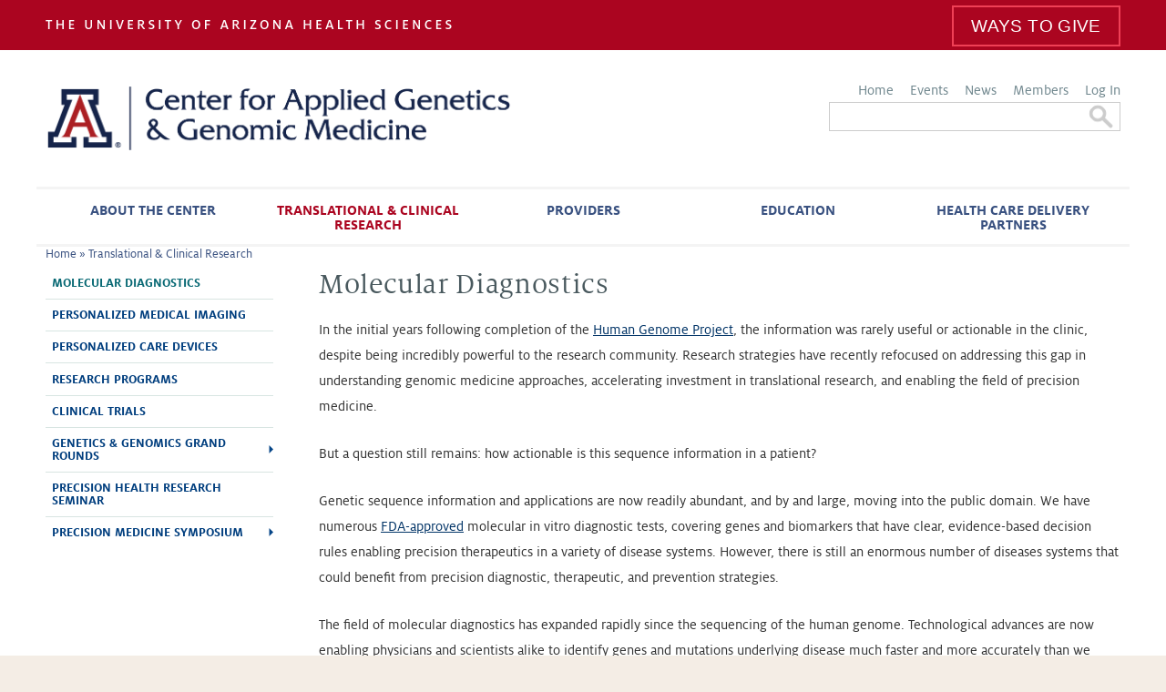

--- FILE ---
content_type: text/css
request_url: https://precisionhealth.uahs.arizona.edu/sites/default/files/css/css_zclYjNA5RRlp2AO_uPn0WsW76dV7m4LpwaQCoNscFSg.css
body_size: 9874
content:
@import url("https://brand.arizona.edu/sites/default/files/ua-banner/ua-web-branding/ua-fonts/milo.css");@import "https://cdn.uadigital.arizona.edu/lib/ua-brand-fonts/1.0.0/milo.min.css";html,body,div{margin:0;padding:0;border:0;outline:0;font-size:100%;vertical-align:baseline;font:inherit;}h1,h2,h3,h4,h5,h6{margin:0;padding:0;border:0;outline:0;font-size:100%;vertical-align:baseline;font:inherit;font-weight:bold;}a,p,ul,ol,li,img,span,strong,em{margin:0;padding:0;border:0;outline:0;font-size:100%;vertical-align:baseline;font:inherit;}table,tbody,tfoot,thead,tr,th,td{margin:0;padding:0;border:0;outline:0;font-size:100%;vertical-align:baseline;font:inherit;}applet,object,iframe,blockquote,pre,abbr,acronym,address,big,cite,code,del,dfn,font,ins,kbd,q,s,samp,small,strike,sub,sup,tt,var,b,u,i,center,dl,dt,dd,caption,fieldset,form,label,legend{margin:0;padding:0;border:0;outline:0;font-size:100%;vertical-align:baseline;font:inherit;}article,aside,figure,footer,header,hgroup,section{margin:0;padding:0;border:0;outline:0;font-size:100%;vertical-align:baseline;font:inherit;}canvas,details,embed,figcaption,menu,nav,output,ruby,summary,time,mark,audio,video{margin:0;padding:0;border:0;outline:0;font-size:100%;vertical-align:baseline;font:inherit;}article,aside,details,figcaption,figure,footer,header,hgroup,menu,nav,section{display:block;}body{line-height:1;}b,strong{font-weight:bold;}em,i{font-style:italic;}ol,ul{list-style:none;}blockquote,q{quotes:none;}blockquote:before,blockquote:after,q:before,q:after{content:'';content:none;}:focus{outline:0;}ins{text-decoration:none;}del{text-decoration:line-through;}table{border-collapse:collapse;border-spacing:0;}
.grid-1,.grid-2,.grid-3,.grid-4,.grid-5,.grid-6,.grid-7,.grid-8,.grid-9,.grid-10,.grid-11,.grid-12,.grid-13,.grid-14,.grid-15,.grid-16,.grid-17,.grid-18,.grid-19,.grid-20,.grid-21,.grid-22,.grid-23,.grid-24{position:relative;margin-left:10px;margin-right:10px;}.container-12 .block .omega-grid,.container-16 .block .omega-grid,.container-24 .block .omega-grid{position:relative;margin-left:-10px;margin-right:-10px;}
.clearfix:after{font-size:0;}#skip-link{left:50%;margin-left:-5.25em;margin-top:0;position:absolute;width:auto;z-index:50;}#skip-link a,#skip-link a:link,#skip-link a:visited{background:#444;background:rgba(0,0,0,0.6);color:#fff;display:block;padding:1px 10px 2px 10px;text-decoration:none;-khtml-border-radius:0 0 10px 10px;-moz-border-radius:0 0 10px 10px;-o-border-radius:0 0 10px 10px;-webkit-border-top-left-radius:0;-webkit-border-top-right-radius:0;-webkit-border-bottom-left-radius:10px;-webkit-border-bottom-right-radius:10px;border-radius:0 0 10px 10px;}#skip-link a:hover,#skip-link a:active,#skip-link a:focus{outline:0;}.inline li,.tabs li,.breadcrumb li{list-style:none;display:inline;margin-right:0.5em;}.item-list li{list-style:none;}.pager li{display:inline;margin-right:0.25em;}img{vertical-align:bottom;}.field-label-inline .field-label,.field-label-inline .field-items,.field-label-inline .field-item{display:inline;}
::-moz-focus-inner{border:0;padding:0;}input[type="search"]::-webkit-search-decoration{display:none;}input,button,select,textarea{margin:0;vertical-align:middle;}button,input[type="reset"],input[type="submit"],input[type="button"]{-webkit-appearance:none;-moz-border-radius:11px;-webkit-border-radius:11px;-moz-background-clip:padding;-webkit-background-clip:padding;background-clip:padding-box;border-radius:11px;background:#ddd url(/sites/all/themes/omega/omega/images/button.png) repeat-x;background:-webkit-gradient(linear,left top,left bottom,color-stop(0,#fff),color-stop(1,#ddd));background:-moz-linear-gradient(top center,#fff 0%,#ddd 100%);border:1px solid;border-color:#ddd #bbb #999;cursor:pointer;color:#333;font:bold 12px/1.2 Arial,sans-serif;outline:0;overflow:visible;padding:3px 10px 4px;text-shadow:#fff 0 1px 1px;width:auto;*padding-top:2px;*padding-bottom:0px;}button{*padding-top:1px;*padding-bottom:1px;}textarea,select,input[type="date"],input[type="datetime"],input[type="datetime-local"],input[type="email"],input[type="month"],input[type="number"],input[type="password"],input[type="search"],input[type="tel"],input[type="text"],input[type="time"],input[type="url"],input[type="week"]{-webkit-appearance:none;-moz-border-radius:0;-webkit-border-radius:0;border-radius:0;-webkit-box-sizing:border-box;-moz-box-sizing:border-box;box-sizing:border-box;-moz-background-clip:padding;-webkit-background-clip:padding;background-clip:padding-box;background-color:#fff;border:1px solid;border-color:#848484 #c1c1c1 #e1e1e1;color:#000;outline:0;padding:2px 3px;font-size:13px;font-family:Arial,sans-serif;height:1.8em;*padding-top:2px;*padding-bottom:1px;*height:auto;}input.placeholder_text,textarea.placeholder_text,input:-moz-placeholder,textarea:-moz-placeholder{color:#888;}::-webkit-input-placeholder{color:#888;}button:focus,button:active,input:focus,input:active,select:focus,select:active,textarea:focus,textarea:active{-moz-box-shadow:#06f 0 0 7px;-webkit-box-shadow:#06f 0 0 7px;box-shadow:#06f 0 0 7px;z-index:1;}input[type="file"]:focus,input[type="file"]:active,input[type="radio"]:focus,input[type="radio"]:active,input[type="checkbox"]:focus,input[type="checkbox"]:active{-moz-box-shadow:none;-webkit-box-shadow:none;box-shadow:none;}select[disabled],textarea[disabled],input[type="date"][disabled],input[type="datetime"][disabled],input[type="datetime-local"][disabled],input[type="email"][disabled],input[type="month"][disabled],input[type="number"][disabled],input[type="password"][disabled],input[type="search"][disabled],input[type="tel"][disabled],input[type="text"][disabled],input[type="time"][disabled],input[type="url"][disabled],input[type="week"][disabled]{background-color:#eee;}button[disabled],input[disabled],select[disabled],select[disabled] option,select[disabled] optgroup,textarea[disabled]{-moz-box-shadow:none;-webkit-box-shadow:none;box-shadow:none;-webkit-user-select:none;-moz-user-select:none;user-select:none;color:#888;cursor:default;}textarea,select[size],select[multiple]{height:auto;}@media (-webkit-min-device-pixel-ratio:0){select{background-image:url(/sites/all/themes/omega/omega/images/select-arrow.gif);background-repeat:no-repeat;background-position:right center;padding-right:20px;}select[size],select[multiple]{background-image:none;padding:0;}}textarea{min-height:40px;overflow:auto;resize:vertical;width:100%;}optgroup{color:#000;font-style:normal;font-weight:normal;}.ie6-button,* html button{background:#ddd url(/sites/all/themes/omega/omega/images/button.png) repeat-x;border:1px solid;border-color:#ddd #bbb #999;cursor:pointer;color:#333;font:bold 12px/1.2 Arial,sans-serif;padding:2px 10px 0px;overflow:visible;width:auto;}* html button{padding-top:1px;padding-bottom:1px;}.ie6-input,* html textarea,* html select{background:#fff;border:1px solid;border-color:#848484 #c1c1c1 #e1e1e1;color:#000;padding:2px 3px 1px;font-size:13px;font-family:Arial,sans-serif;vertical-align:top;}* html select{margin-top:1px;}.placeholder_text,.ie6-input-disabled,.ie6-button-disabled{color:#888;}.ie6-input-disabled{background:#eee;}
body{font:13px/1.5 Verdana,Helvetica,Arial,sans-serif;}a:link,a:visited{color:#0062A0;text-decoration:underline;}a:hover{color:#202124;text-decoration:none;}a:active{color:#202124;text-decoration:none;color:#000;}hr{margin:0;padding:0;border:none;height:1px;background:#5294c1;}h1,h2,h3,h4,h5,h6{letter-spacing:-0.05em;font-family:Georgia,'Times New Roman',serif;}h1{font-size:36px;}h2{font-size:28px;}h1.site-name,h2.site-name{font-size:36px;}h2.block-title{font-size:18px;margin:0;}h2.node-title{font-size:28px;}h3{font-size:21px;}h4{font-size:19px;}h5{font-size:17px;}h6{font-size:15px;}ol{list-style:decimal;}ul{list-style:disc;}ul ul,ol ol{padding-top:0.5em;}.node ol,.node ul{padding-left:1.2em;}.node ul.inline,.node ol.inline{padding-left:0;}p,dl,hr,h1,h2,h3,h4,h5,h6,ol,ul,pre,table,address,fieldset{margin-bottom:20px;}dt,.admin h3{font-size:18px;margin:0;}dd{padding-left:10px;font-size:0.9em;font-style:italic;margin-bottom:20px;}
.logo-img{float:left;margin-right:20px;}.site-name-slogan{float:left;}.site-name{margin-top:20px;}.site-name a{text-decoration:none;}.site-name,.site-slogan{margin-bottom:0;line-height:1em;}.site-slogan{font-weight:normal;}
.menu{margin:0;padding:0;}.menu li{list-style:none;}
.form-actions input{margin-right:0.5em;}.form-actions input:hover{background:#FFFFFF;}label{font-weight:bold;}
.item-list .pager{padding:0;margin:0;}.item-list .pager li,.item-list .pager ul li{margin:0;padding:0;float:left;}.item-list .pager{position:relative;margin:0;padding:0;font-size:10px;text-align:left;}.pager li a{display:inline-block;}.pager li.pager-ellipsis,.pager li.pager-current,.pager li a{padding:4px 8px;text-decoration:none;}.pager li.pager-current{padding:4px 8px;font-weight:bold;}.pager li.pager-first a,.pager li.pager-previous a,.pager li.pager-next a,.pager li.pager-last a{width:50px;text-align:center;padding:4px 0;}.pager li.pager-next{position:absolute;top:0;right:50px;}.pager li.pager-last,.pager li.pager-next.last{position:absolute;top:0;right:0;border-right:0;}.pager li.pager-ellipsis,.pager li.pager-current,.pager li a{color:#1a1a1a;}.pager li{border-right:1px solid;border-color:#ddd #bbb #999;color:#333;font:bold 12px/1.2 Arial,sans-serif;outline:0;}.pager li.pager-current{background:#ddd url(/sites/all/themes/omega/omega/images/button.png) repeat-x;background:-webkit-gradient(linear,left top,left bottom,color-stop(0,#1a1a1a),color-stop(1,#5a5a5a));background:-moz-linear-gradient(top center,#1a1a1a 0%,#5a5a5a 100%);color:#FFF;outline:0;}.pager li.pager-next{border-left:1px solid;border-color:#ddd #bbb #999;}.pager li a{background:#ddd url(/sites/all/themes/omega/omega/images/button.png) repeat-x;background:-webkit-gradient(linear,left top,left bottom,color-stop(0,#fff),color-stop(1,#ddd));background:-moz-linear-gradient(top center,#fff 0%,#ddd 100%);cursor:pointer;}.pager li a:hover{background:#FFF;color:#454545;}.pager{background:#ebebeb;border:1px solid;border-color:#ddd #bbb #999;border-radius:5px;-moz-border-radius:5px;-webkit-border-radius:5px;}.pager li.first,.pager li.first a,.pager li.first a:hover{border-radius:5px 0 0 5px;-moz-border-radius:5px 0 0 5px;-webkit-border-radius:5px 0 0 5px;}.pager li.pager-last,.pager li.pager-last a,.pager li.pager-last a:hover{border-radius:0 5px 5px 0;-moz-border-radius:0 5px 5px 0;-webkit-border-radius:0 5px 5px 0;}table{border:1px solid #CCC;width:100%;}thead th,th{background:#f7f7f7;border-bottom:1px solid #ccc;color:#333;}td,th{padding:4px 8px;vertical-align:middle;}th a,th a:link,th a:visited{text-decoration:none;}th a{display:block;}th a img{margin:0 0 0 5px;}th.active{background:#DDD;border-left:1px solid #CCC;border-right:1px solid #CCC;}tr.even td{background:#F1F5FA;}tr.odd td{background:#fff;}td.active{border-left:1px solid #CCC;border-right:1px solid #CCC;}tr.even td.active{background:#e5e9ed;}tr.odd td.active{background:#f2f2f2;}tr:hover td,tr.even:hover td.active,tr.odd:hover td.active{background:#FFFEEE;}td ul.links{margin-bottom:0;}.node-links ul li a,.comment-links ul li a{text-transform:lowercase;display:block;float:left;text-decoration:none;-moz-background-clip:padding;-webkit-background-clip:padding;background-clip:padding-box;margin:0 0.5em 0.5em 0;vertical-align:middle;-webkit-appearance:none;-moz-border-radius:11px;-webkit-border-radius:11px;border-radius:11px;background:#ddd url(/sites/all/themes/omega/omega/images/button.png) repeat-x;background:-webkit-gradient(linear,left top,left bottom,color-stop(0,#fff),color-stop(1,#ddd));background:-moz-linear-gradient(top center,#fff 0%,#ddd 100%);border:1px solid;border-color:#ddd #bbb #999;cursor:pointer;color:#333;font:bold 12px/1.2 Arial,sans-serif;outline:0;overflow:visible;padding:4px 10px 3px;text-shadow:#fff 0 1px 1px;width:auto;*padding-top:2px;*padding-bottom:0px;}.node-links ul li a:hover,.comment-links ul li a:hover{background:#FFF;}.tips,.description{font-size:10px;color:#6a6a6a;}
.milo-serif-web-text{font-family:MiloSerifWeb,TimesNewRoman,"Times New Roman",Times,Baskerville,Georgia,serif;}.ualink img,.ualink2 img{height:auto;width:100%;}.blockangle img{height:auto;width:100%;}.brandinglogo-1 img,.brandinglogo-2 img,.brandinglogo-3 img,.brandinglogo-4 img{height:auto;width:100%;}.footerright h4,.footerright h4 a{text-align:center;text-decoration:none;}.narrowhomeslide,.home-slide-wide,.brandinglogo,#tablehide{display:none;}.mobilelogo p{text-align:center;padding-top:1em;}.ualink p{text-align:center;}html,body{padding:0;margin:0;width:100%;height:100%;}body{font-family:MiloWeb,Verdana,Geneva,sans-serif;color:#4c4c4c;font-size:16px;line-height:1.2;background-color:#f4ede5;}.underlay{background:none;}p,li{font-size:1em;line-height:1.6em;}.not-front h1{padding-top:0;margin-top:0;}#zone-user-wrapper a .ext,#zone-branding-wrapper a .ext{display:none;}hr{color:#f4f4f4;}l li{list-style:none;}ul.menu li{margin:0;}li.expanded,li.collapsed,li.leaf{padding:0;}li a.active{color:#ab0520;}.block{margin:0;}.red{color:#cc0033;}sup{font-size:xx-small;vertical-align:super;}sub{font-size:xx-small;vertical-align:sub;}p.intro-text{color:#333;font-size:21px;font-weight:lighter;line-height:25px;}img.align-right{float:right;padding-left:10px;}img.align-left{float:left;padding-right:10px;}.uafooter{border-top:1px solid rgba(55,55,55,.09);padding:2em 0;}.uafooter p{text-align:center;font-size:.9em;color:#49595e;}.uafooter a,.uafooter a:visited,.uafooter a:link{color:#49595e;font-weight:bold;text-decoration:underline;}.front h1{display:none;}h1{color:#6F868D;color:#49595e;font-size:2em;font-family:MiloSerifWeb;line-height:1.2;font-weight:normal;margin-bottom:.5em;letter-spacing:.02em;text-transform:none;}.pageheader{padding-top:1.5em;}h2,.front h2{color:#B75527;color:#49595e;font-size:1.6em;font-family:MiloSerifWeb,TimesNewRoman,"Times New Roman",Times,Baskerville,Georgia,serif;line-height:1.2;font-weight:normal;margin-bottom:.3em;letter-spacing:.02em;}.not-front h2.block-title{color:#B75527;color:#49595e;font-size:1.2em;font-family:MiloSerifWeb,TimesNewRoman,"Times New Roman",Times,Baskerville,Georgia,serif;line-height:1.2;font-weight:normal;margin-bottom:.5em;letter-spacing:.02em;}h3{color:#395180;color:#49595e;font-size:1.4em;font-family:MiloWeb-Medium,sans-serif;line-height:1.2;font-weight:normal;margin-bottom:.3em;letter-spacing:.02em;}h4{color:#0D6772;color:#49595e;font-size:1.2em;font-family:MiloSerifWeb,serif;line-height:1.4;font-weight:normal;letter-spacing:.02em;margin-bottom:.2em;}h5{color:#000;color:#1A2B59;color:#49595e;font:1em Arial,MiloSerifWeb,serif;line-height:1.4;font-weight:normal;letter-spacing:.02em;margin-bottom:.2em;}h6{color:#1A2B59;color:#49595e;font:1em Arial,MiloSerifWeb,serif;line-height:1.4;font-weight:normal;margin-bottom:.2em;}.clearfloat{clear:both;height:0;font-size:1px;line-height:0px;}a,a:link{color:#003366;font-weight:normal;text-decoration:underline;}a:visited{color:#336699;color:#003366;font-weight:normal;text-decoration:underline;}a:hover{color:#ab0520;text-decoration:underline;}a:focus{color:#000;}a:active{color:#ab0520;text-decoration:underline;}p{color:#333;font-size:1em;font-family:MiloWeb,Verdana,Geneva,sans-serif;font-weight:normal;line-height:1.8em;margin-bottom:1.5em;}p.red,.red{color:#cc0033;font-weight:bold;}stong,stong a,strong a:link{font-weight:bold;}blockquote{padding:0 0 0 5%;}#region-content .content ol,#region-content .content ul{margin-left:5%;margin-bottom:1em;}#breadcrumb{display:block;font-size:.9em;height:22px;margin:0;padding:0;margin-bottom:1px;padding-left:10px;color:#395180;}#breadcrumb a{text-decoration:none;color:#395180;}#breadcrumb a:hover{text-decoration:underline;color:#7b89ae;}#breadcrumb .active{display:none;}a.readmore:link{border:1px solid #003366;border-radius:5px;padding:3px;text-decoration:none;}.more-link,a.more-link{text-transform:uppercase;text-align:left;text-decoration:none;}.more-link a,a.more-link{font-weight:bold;background:url(/sites/all/themes/com_master/images/moreArrows.png) right center no-repeat;padding-right:40px;color:#ab0520;text-decoration:none;}.more-link a:hover,a:hover.more-link{background:url(/sites/all/themes/com_master/images/moreArrowsON.png) right center no-repeat;color:#0c234B;text-decoration:none;}a.hlink{font-size:1.2em;text-transform:capitalize;}#region-sidebar-first .block{margin-bottom:2em;}#region-content img.adaptive{padding:.5em;}#region-content .sectionbox img.adaptive{padding:0;}.intro-text{font-size:16px;color:#333;font-weight:lighter;font-size:21px;line-height:25px;}abbr{font-variant:small-caps;font-weight:bold;text-transform:lowercase;color:#6F868D;font-size:1.3em;line-height:1em;letter-spacing:0px;}p.captiontxt{font-size:.8em;text-align:center;font-style:italic;}.missionblock{margin-top:2em;}.missionblock p,p.mission{color:#6f868d;font-family:MiloSerifWeb,TimesNewRoman,"Times New Roman",Times,Baskerville,Georgia,serif;font-size:2.3em;font-weight:lighter;line-height:1.2em;text-align:center;}blockquote{background:#f4f4f4 none repeat scroll 0 0;border-left:5px solid #ab0520;color:#000;margin:0 auto 2em;padding:0.5em;width:80%;}a.calltoaction,p.landingcalltoaction a{background-color:#ab0520;color:#fff;font-size:1.2em;font-weight:bold;padding:0.7em;text-transform:uppercase;text-decoration:none;}a:hover.calltoaction,p.landingcalltoaction a:hover{background-color:#0c234b;text-decoration:none;}.not-front #region-postscript-fourth{background:url(/sites/all/themes/com_master/images/line.png) no-repeat scroll center top;padding-top:3em;}.calloutleft{float:left;width:50%;}.calloutright{float:right;width:50%;}.apply p{text-align:center;padding:1em 0 0 0;}.apply a{background:#ab0520;color:#fff;text-decoration:none;padding:.5em 1em;font-size:1.2em;font-family:MiloWeb-Medium,sans-serif;line-height:1.2;font-weight:normal;letter-spacing:.02em;text-transform:uppercase;}.apply a:hover{background:#0c234B;}.giving p{text-align:center;padding:1em 0 0 0;}.giving a{background-color:#ab0520;color:#fff;text-decoration:none;padding:.5em 1em;font-size:1.2em;font-family:MiloWeb-Medium,sans-serif;line-height:1.2;font-weight:normal;letter-spacing:.02em;text-transform:uppercase;border:solid 2px #ef4056;}.giving a:hover{background:#8B0015;border:solid 2px #8B0015;}p.mission{color:#6f868d;font-family:MiloSerifWeb,TimesNewRoman,"Times New Roman",Times,Baskerville,Georgia,serif;font-size:1.5em;font-weight:lighter;line-height:1.2em;text-align:center;}.mean-container .mean-bar{float:left;width:100%;position:relative;background:#0c234b;background:#ab0520;padding:4px 0;min-height:42px;z-index:999999;}.mean-container .mean-nav{float:left;width:100%;background:#0c234b;background:#ab0520;margin-top:44px;}table{border:none;}table tr td{border:none;}tr:hover td,tr.even:hover td.active,tr.odd:hover td.active{background-color:transparent;}table td{vertical-align:top;padding-bottom:2em;}table td p{line-height:normal;padding:0;margin:0;line-height:1.8em;}tr.even,tr.odd{background-color:transparent;border-bottom:none;padding:0.1em 0.6em;}tr.even td{background:transparent;}#zone-user-wrapper{background-color:#ab0520;}#zone-branding-wrapper,#zone-menu-wrapper,#zone-header-wrapper,#section-content,#section-footer{background-color:#fff;}#section-footer{margin-bottom:0;}#section-content{}#zone-footer-wrapper{background-color:#f4ede5;margin-bottom:0;border-top:1px solid #fff;padding-bottom:0;padding-top:2em;}#searchbanner{padding:0px;margin:0;background-color:#ffffff;float:none;text-align:center;width:238px;margin:0 auto;border:1px solid #ccc;}#searchbanner .searchs{color:#666;font-size:10px;border:none;}#search-theme-form{font-size:14px;padding:0;}#searchbanner .searchs{float:left;font-size:1em;height:30px;width:200px;padding:0 0 0 1em;color:#999;}#id_searchButton{border-radius:0;}.ualink p{margin:0;padding:0;}.bannerlinks{text-align:right;}.bannerlinks ul{list-style:none;list-style-type:none;margin:0;padding:0;float:right;}.bannerlinks ul li{list-style-type:none;list-style-image:none;margin:0;padding:0;float:left;margin-left:1.5em;}.bannerlinks ul li a{color:#fff;text-decoration:none;font-size:.8em;}.bannerlinks ul li a:hover{text-decoration:underline;}.brandingmobi p{text-align:center;}.uabanner p{text-align:center;}.brandinglogo{padding-top:1.5em;}#region-header-first .block{margin-bottom:.5em;}img.brand{border-left:1px solid #0c234B;}.footercopy{padding-top:3em;}.footercopy p{text-align:center;font-size:.8em;}.blockangle p{margin:0;padding:0;text-align:center;}.footerright p,.footerleft p{text-align:center;line-height:1.5em;font-size:.8em;}.footerthird p{text-align:center;line-height:1.5em;font-size:.8em;}#block-menu-menu-banner-navigation{width:400px;float:right;}.bannersearch div{height:auto;margin:0;padding:0;}.bannermenu ul{margin:0;padding:0;padding-right:0;text-align:center;}.bannermenu ul li{display:inline;}.bannermenu ul li a{color:#6f868d;text-decoration:none;padding:0 7px;font-size:1em;font-family:MiloWeb,sans-serif;}.bannermenu ul li.last a{border-right:none;padding-right:0;}.bannermenu ul li a:hover{text-decoration:underline;}.spotlights{padding:0 30px 0 0;}.sidenav{padding:0  30px 0 0;}.sidenav ul{list-style:none;list-style-type:none;margin:0;padding:0;}.sidenav ul li{list-style-type:none;list-style-image:none;margin:0;padding:0;text-align:left;width:100%;}.sidenav ul li.expanded ul{padding-left:7px;}.sidenav ul li a,.sidenav ul li.last ul li a{font-weight:bold;text-decoration:none;display:block;text-transform:uppercase;color:#003e7e;font-size:.9em;padding:.7em 7px;border-bottom:1px solid #d8e5e2;line-height:normal;}.sidenav ul li.last a{border-bottom:none;}.sidenav ul li.collapsed a,.sidenav ul li.has-children a{background:url(/sites/all/themes/com_master/images/sideArrow.png) right center no-repeat;}.sidenav ul li.expanded ul{border-bottom:1px solid #dbe8ea;}.sidenav ul li.expanded ul li.active-trail a{background:transparent;}.sidenav ul li.expanded a:hover .active-trail,.sidenav ul li.expanded a.active-trail,.sidenav ul li.expanded a.active,.sidenav ul li.expanded ul li.expanded a.active-trail{color:#076873;background:url(/sites/all/themes/com_master/images/sideArrowON.png) right center no-repeat;}.sidenav ul li.active-trail a{color:#076873;}.sidenav ul li.expanded ul li.expanded a.active{color:#ab0520;}.sidenav ul li.expanded ul li a{color:#333;font-weight:normal;text-transform:none;padding:.3em 7px;}.sidenav ul li a:hover,.sidenav ul li.collapsed a:hover,.sidenav ul li.expanded ul li.active-trail a:hover,.sidenav ul li.expanded ul li.expanded a:hover,.sidenav ul li.expanded ul li.expanded ul li.expanded a:hover{color:#076873;background-color:#dbe8ea;}.sidenav ul li.expanded ul{}.sidenav ul li.expanded ul li a{border-bottom:none;}ul.brandbullet{list-style:none;list-style-type:none;margin:0;padding:0;}ul.brandbullet li{list-style-type:none;list-style-image:none;margin:0;padding:0;background:url(/sites/all/themes/com_master/images/blockCornersSmall.png) left center no-repeat;padding-left:15px;}.sitemap{width:80%;}.sitemap ul{list-style:none;list-style-type:none;margin:0;padding:0;}.sitemap ul li{list-style-type:none;list-style-image:none;margin:0;padding:0;}.sitemap ul li a{color:#647980;font-size:1.2em;font-family:MiloWeb-Medium,sans-serif;font-weight:normal;text-transform:uppercase;border-bottom:dotted 1px #333;display:block;line-height:2em;}.sitemap ul li a:hover{color:#333;text-decoration:none;}.spotlight-2col .views-row-odd{width:100%;float:none;margin:0 auto;text-align:center;}.spotlight-2col .views-row-even{width:100%;float:none;margin:0 auto;text-align:center;}.spotlight h2,.spotlight-2col h2{color:#0c234b;font-size:1.4em;font-family:MiloWeb-Medium,sans-serif;line-height:1.2;font-weight:normal;margin-bottom:.3em;letter-spacing:.02em;text-transform:uppercase;text-align:center;}.spotlight .views-field-title a,.spotlight-2col .views-field-title a{color:#0c234b;text-decoration:none;font-size:1.2em;font-family:MiloWeb-Medium,sans-serif;}.spotlight .views-field-title a:hover,.spotlight-2col .views-field-title a:hover{color:#ab0520;}.spotlight p,.spotlight-2col p{line-height:1.3em;}.spotlight .views-field,.spotlight-2col .views-field{margin-bottom:1em;}.node-type-spotlight .field-name-field-spotlight-image{float:none;padding-bottom:1em;padding-left:1em;width:100%;height:auto;margin:0 auto;text-align:center;}.tile .more-link,a.more-link{text-align:center;}.tile .views-row{margin:20px auto;border-right:1px #cccccc solid;border-bottom:1px #cccccc solid;min-height:200px;text-align:center;}.homecalendar h3{text-align:center;}.homecalendar a{font-weight:bold;color:#ab0520;}.homecalendar p,.homecalendar ul li{line-height:normal;}.calendar-calendar .month-view .full td.single-day div.support,.calendar-calendar .week-view .full td.single-day div.support,.calendar-calendar .week-view .full div.single-day div.support,.calendar-calendar .day-view .full td.single-day div.support,.calendar-calendar .day-view .full div.single-day div.support{background-color:#ccffcc;}.calendar-calendar .month-view .full td.single-day div.lectures,.calendar-calendar .week-view .full td.single-day div.lectures,.calendar-calendar .week-view .full div.single-day div.lectures,.calendar-calendar .day-view .full td.single-day div.lectures,.calendar-calendar .day-view .full div.single-day div.lectures{background-color:#CFF;}.calendar-calendar .month-view .full td.single-day div.conferences,.calendar-calendar .week-view .full td.single-day div.conferences,.calendar-calendar .week-view .full div.single-day div.conferences,.calendar-calendar .day-view .full td.single-day div.conferences,.calendar-calendar .day-view .full div.single-day div.conferences{background-color:#CFC;}.calendar-calendar .month-view .full td.single-day div.fundraisers,.calendar-calendar .week-view .full td.single-day div.fundraisers,.calendar-calendar .week-view .full div.single-day div.fundraisers,.calendar-calendar .day-view .full td.single-day div.fundraisers,.calendar-calendar .day-view .full div.single-day div.fundraisers{background-color:#FCF;}.calendar-calendar .month-view .full td.single-day div.touch,.calendar-calendar .week-view .full td.single-day div.touch,.calendar-calendar .week-view .full div.single-day div.touch,.calendar-calendar .day-view .full td.single-day div.touch,.calendar-calendar .day-view .full div.single-day div.touch{background-color:#FDB900;}.calendar-calendar .month-view .full td.single-day div.community,.calendar-calendar .week-view .full td.single-day div.community,.calendar-calendar .week-view .full div.single-day div.community,.calendar-calendar .day-view .full td.single-day div.community,.calendar-calendar .day-view .full div.single-day div.community{background-color:#C9F;}.calendar-calendar .month-view .full td.single-day div.other,.calendar-calendar .week-view .full td.single-day div.other,.calendar-calendar .week-view .full div.single-day div.other,.calendar-calendar .day-view .full td.single-day div.other,.calendar-calendar .day-view .full div.single-day div.other{background-color:#FD7070;}.homenews h2.block-title{text-align:center;}.homenews .views-row{width:100%;}.homenews .views-field-title,.homenews .views-field-field-teaser-body,.homenews .views-field-view-node{padding:0 1em;}.homenews .views-field-title a{font-weight:bold;text-decoration:none;font-size:1.2em;}.homenews .views-field-field-image{width:216px;margin:0 auto 1.5em auto;}.homenews .more-link a{margin-bottom:1.5em;}.homenews div.more-link{padding:0;display:block;clear:left;text-align:center;padding:2em 0;}.homenews div.more-link a{color:#fff;background:#ab0520 url(/sites/all/themes/com_master/images/moreArrowsWht.png) right center no-repeat;padding:7px 50px 7px 7px;margin-right:1em;}.homenews div.more-link a:hover{background:#0c234b url(/sites/all/themes/com_master/images/moreArrowsWht.png) right center no-repeat;}.homenews .views-field-field-release-date{font-size:.9em;padding:0 1em;font-style:italic;}.generalnews h2.block-title{text-align:center;}.generalnews a{font-weight:bold;text-decoration:none;}.eventstheme .more-link a,.eventstheme .more-link{text-align:right;}.eventstheme h2.block-title{text-align:center;}.eventstheme .views-row{clear:both;}.eventrow{margin-bottom:2em;}.eventrow .date{float:left;width:20%;text-align:center;display:block;padding-bottom:2em;}.eventrow .date .datemonth{background:#ab0520;color:#fff;text-transform:uppercase;padding:.3em;display:block;}.eventrow .date .dateday{background:#eff1f1;color:#73878f;padding:.3em;display:block;}.eventrow .eventinfo{float:right;width:75%;}.eventrow .eventinfo .eventlink a{font-weight:bold;text-decoration:none;}.eventrow .eventinfo .eventlink a:hover{color:#ab0520;}.group-presenter-details,.group-about-presenter{background:rgba(230,227,217,0.5);height:auto;width:100%;padding:10px;margin:10px;float:right;}.group-presenter-details .field-collection-view,.group-presenter-details .field-collection-container{border-bottom:none;}.group-presenter-details .field-name-field-presenter-name,.group-about-presenter .field-name-field-presenter-s-name{font-weight:bold;}.group-presenter-details .field-name-field-title-of-presentation{color:#0D6772;color:#49595e;font-size:1.2em;font-family:MiloSerifWeb,serif;line-height:1.2;font-weight:normal;letter-spacing:.02em;margin-bottom:.5em;}.group-presenter-details img.adaptive-image,.group-about-presenter img.adaptive-image,.group-about-presenter p{float:left;padding-right:10px;}.group-contact-info{margin:20px 0;}.group-contact-info p{line-height:1.2em;margin-bottom:0;}.group-event-details{height:auto;padding:10px;margin:20px 0;border-bottom:rgba(230,227,217,1.0) solid 2px;}.group-event-details .field{margin:5px 0;}.group-event-details a{background:rgba(230,227,217,0) url(/sites/all/themes/com_master/images/moreArrows.png) no-repeat scroll 100%;color:#ab0520;font-weight:bold;padding-right:40px;text-decoration:none;}.group-event-details a:hover{background:rgba(0,0,0,0) url(/sites/all/themes/com_master/images/moreArrowsON.png) no-repeat scroll 100%;color:#0c234b;text-decoration:none;}.group-event-details .field-type-taxonomy-term-reference{font-size:18px;font-weight:bold;}.gg-event .field-name-field-presenter-name{color:#49595e;font-family:MiloSerifWeb,serif;font-size:1.2em;font-weight:normal;letter-spacing:0.02em;line-height:1.4;margin-bottom:0.2em;}.gg-event .field-name-field-title-of-presentation{color:#49595e;font-family:MiloWeb-Medium,sans-serif;font-size:1.4em;font-weight:normal;letter-spacing:0.02em;line-height:1.2;margin-bottom:0.3em;}.spotlight h2{color:#49595e;font-size:1.4em;font-family:MiloWeb-Medium,sans-serif;line-height:1.2;font-weight:normal;margin-bottom:.3em;letter-spacing:.02em;text-transform:uppercase;text-align:center;}.spotlight .views-field-title a{color:#49595e;text-decoration:none;font-size:1.2em;font-family:MiloWeb-Medium,sans-serif;}.spotlight .views-field-title a:hover{color:#ab0520;}.spotlight p{line-height:1.8em;}.spotlight .views-field{}.directory1 .photowrapper{float:none;width:100%;}.directory1 table td{padding:1em;}.directory1 .views-row{padding:1em;}.directory1 tr.even{background-color:#f2f2f2;}.directory1 .name a{font-weight:bold;text-decoration:none;}.directory1 .views-field-field-person-title,.directory1 .views-field-field-disease-clinical-specialty,.directory1 .views-field-field-research-program,.directory1 .views-field-field-member-status{font-style:italic;padding:0 1.5em;}.directory1 .views-field-field-disease-clinical-specialty .views-label{font-weight:bold;}.directory2 .views-row{float:none;width:100%;padding:1%;}.directory2 .views-row-even{background-color:#f4f4f4;}.directory2 .photowrapper{float:none;width:100%px;height:auto;}.directory2 .peoplewrapper .name a{font-weight:bold;text-decoration:none;}.directory2 .peoplewrapper ul{margin:0;padding:0;}.directory2 .peoplewrapper ul li{font-weight:normal;line-height:normal;}.directory2 .peoplewrapper h3{margin:0;padding:0;text-transform:none;font-size:1.2em;}.directory3 .views-row{float:none;width:100%;padding:1%;}.directory3 .views-row-even{background-color:#f4f4f4;}.directory3 .photowrapper{float:none;width:100%px;height:auto;}.directory3 .peoplewrapper .name a{font-weight:bold;text-decoration:none;}.directory3 .peoplewrapper ul{margin:0;padding:0;}.directory3 .peoplewrapper ul li{font-weight:normal;line-height:normal;}.directory3 .peoplewrapper h3{margin:0;padding:0;text-transform:none;font-size:1.2em;}.iconblocks{margin-bottom:3em;clear:both;}.iconblock{width:100%;}.iconblock p{text-align:center;padding-bottom:0;margin-bottom:0;}.iconblock img{width:181px;height:181px;}.iconblock a{font-weight:bold;font-size:1.2em;text-transform:uppercase;}.iconblock a:hover{text-decoration:none;}.homenews .views-row{width:100%;}.homenews .views-field-title,.homenews .views-field-field-teaser-body,.homenews .views-field-view-node{padding:0 1em;}.homenews .views-field-title a{font-weight:bold;text-decoration:none;font-size:1.2em;}.homenews .views-field-field-news-image{width:216px;margin:0 auto 1.5em auto;}.homenews .more-link a{margin-bottom:1.5em;}.homenews div.more-link{padding:0;display:block;clear:left;text-align:center;padding:2em 0;}.homenews div.more-link a{color:#fff;background:#ab0520 url(/sites/all/themes/com_master/images/moreArrowsWht.png) right center no-repeat;padding:7px 50px 7px 7px;margin-right:1em;}.grandrounds .grtitle,.grandrounds .grdate,.grandrounds .grlink{float:none;height:auto;}.grandrounds .grtitle{width:100%;background:#fff;}.grandrounds .grtitle h3{margin-bottom:0;padding:0;text-align:center;padding-top:.5em;}.grandrounds .grdate{background-color:#0c234b;width:100%;background:#0c234b;}.grandrounds .grdate p{line-height:normal;padding-left:0;color:#fff;padding-top:.5em;letter-spacing:.1em;text-align:center;margin-bottom:0;}.grandrounds .grdate a{color:#fff;text-decoration:none;}.grandrounds .grdate a:hover{text-decoration:underline;}.grandrounds .grlink{background:#ab0520;text-align:center;width:100%;background:#ab0520;}.grandrounds .grlink p{padding-top:.8em;text-align:center;}.grandrounds .grlink a{font-weight:bold;text-decoration:none;color:#fff;text-transform:uppercase;font-size:1.2em;letter-spacing:.1em;line-height:normal;}.grandrounds .grlink a:hover{text-decoration:underline;}.button{float:none;width:100%;}.button p{text-align:center;}.button a{font-size:1.1em;font-weight:bold;text-decoration:none;}.button4{float:none;width:100%;}.button4 p{text-align:center;}.button4 a{font-size:1.1em;font-weight:bold;text-decoration:none;}.footermenu h2{font-size:1em;font-family:MiloWeb-Medium,sans-serif;color:#000;text-align:center;}.footermenu ul{list-style:none;list-style-type:none;margin:0;padding:0;}.footermenu ul li{list-style-type:none;list-style-image:none;margin:0;padding:2px 0;border-bottom:#cccccc solid 1px;text-align:center;}.footermenu ul li a{font-weight:normal;text-decoration:none;font-size:.8em;color:#000;}.footermenu ul li a:hover{text-decoration:underline;}.footermenu.top{margin-top:2em;}.sectionbox{width:100%;float:none;}.sectionbox h2{text-align:center;color:#395180;font-size:1.4em;font-family:MiloWeb-Medium,sans-serif;line-height:1.2;font-weight:normal;margin-bottom:.3em;letter-spacing:.02em;text-transform:uppercase;}.sectionbox p{padding:0 1em;}.front #zone-content-wrapper{}#zone-postscript{padding:2em 0 2em 0;}.iconblocks{padding:2em 0 2em 0;}.spanishpage a{background:transparent url(/sites/all/themes/com_master/images/translation.png) no-repeat scroll left center;padding-left:30px;height:22px;display:block;font-weight:bold;text-decoration:none;}ul.callout{list-style:none;list-style-type:none;margin:0;padding:0;}ul.callout li,ul.callout li a{list-style-type:none;list-style-image:none;margin:0;padding:0;list-style-image:url(/sites/all/themes/com_master/images/linkCorners.png);margin-bottom:1em;}.entity-field-collection-item ul.callout{list-style:none;list-style-type:none;margin:0 0 0 1.5em;padding:0;}.entity-field-collection-item ul.callout li,.entity-field-collection-item  ul.callout li a{padding-left:0;}.diagnosisl{width:100%;float:none;padding:0;margin:0;margin-bottom:10px;}.diagnosisr{width:100%;float:none;padding:0;margin:0;margin-bottom:10px;}.diagnosisl ul,.diagnosisr ul{padding:0;list-style:none;list-style-type:none;margin:0;}.diagnosisl ul li,.diagnosisr ul li{list-style-type:none;list-style-image:none;margin-top:5px;text-align:center;}.diagnosisl ul li a,.diagnosisr ul li a{text-decoration:none;display:block;padding-top:10px;height:auto;-moz-box-shadow:inset 0 0 3px 3px #ccc;-webkit-box-shadow:inset 0 0 3px 3px#ccc;box-shadow:inset 0 0 3px 3px #ccc;height:30px;text-decoration:none;font-weight:bold;border-radius:7px;border:1px solid #999;}.diagnosisl ul li a:hover,.diagnosisr ul li a:hover{-moz-box-shadow:inset 0 0 0 0 #ccc;-webkit-box-shadow:inset 0 0 0 0 #ccc;box-shadow:inset 0 0 0 0 #ccc;}a.actionlink{background:#fff none repeat scroll 0 0;border:4px solid #bbbbbb;border-radius:2em;color:#ab0520;font-weight:normal;padding:0.5em 1em;text-align:center;text-decoration:none;}a:hover.actionlink{color:#0c234b;}iframe{margin:10px 20px;}.node-type-profile .field-items{padding-left:1.5em;}.node-type-profile .field-name-field-job-title{font-size:1.2em;font-weight:bold;padding-left:0;}.node-type-profile .field{padding-bottom:1em;}.node-type-profile .field-label,.node-type-profile .views-label{color:#000;color:#1A2B59;font:1em Arial,MiloSerifWeb,serif;line-height:1.4;font-weight:normal;letter-spacing:.02em;text-transform:uppercase;margin-bottom:.2em;}.profileblock .views-field{margin-bottom:1em;text-align:right;}.profilecontent .views-field .item-list li{list-style:disc none outside;}.node-type-profile .field-name-field-person-title p{margin:0;padding:0;font-weight:bold;font-size:1.2em;line-height:normal;}.internalset{margin:1em 0;}.internalset .field{padding-left:1.5em;}.node-type-profile .field-type-text-with-summary p{}.node-type-profile .field-name-field-email-address{background:rgba(0,0,0,0) url(/sites/all/themes/com_master/images/profileIconEmail.png) no-repeat scroll left top;padding-left:25px;}.node-type-profile .field-name-field-public-phone{background:rgba(0,0,0,0) url(/sites/all/themes/com_master/images/profileIconPhone.png) no-repeat scroll left top;min-height:25px;padding-left:25px;}.node-type-profile .field-name-field-public-fax{background:rgba(0,0,0,0) url(/sites/all/themes/com_master/images/profileIconFax.png) no-repeat scroll left top;min-height:25px;padding-left:25px;}.view-id-directory .views-row{padding:1em;}.view-id-directory .views-row-even{background-color:#f2f2f2;}.calendar-calendar td .inner div a{background:none;}.calendar-calendar td .inner div.calendar div a{background:none;}.calendar-calendar tr td.today,.calendar-calendar tr.odd td.today,.calendar-calendar tr.even td.today{background:#ffffff url(/sites/all/themes/com_master/images/calDayBkgrnd.gif) repeat-x top left;}.calendar-calendar td .inner div,.calendar-calendar td .inner div a{background:#ffffff;}.calendar-calendar td .inner div{border-right:solid 1px #CCCCCC;}.calendar-calendar td .inner div.calendar div.supp{background:#d8d6ec;}.calendar-calendar td .inner div.calendar div.lect{background:#ecebd6;}.calendar-calendar td .inner div.calendar div.othr{background:#ecd6d6;}.calendar-calendar td .inner div.calendar div.fund{background:#daecd6;}.calendar-calendar td .inner div.calendar div.comm{background:#d6e5ec;}.calendar-calendar td .inner div.calendar div.touch{background:#EFD4B7;}.calendar-calendar td .inner div.calendar div.Othr{background:#E2E2E2;}.contentcontact{width:100%;float:none;background:#f4f4f4;}.contentcontact p{text-align:center;}h3.landing-highlight{background:#ab0520;color:#fff;font-weight:bold;text-transform:uppercase;text-align:center;margin:0 0.5em;}.landingblocks h2{text-align:center;}.landingblocks p{text-align:center;padding:0 1em;}.landingblocks ul{list-style:none;list-style-type:none;margin:0;padding:0;padding-left:2em;}.landingblocks ul li{list-style-type:none;list-style-image:none;margin:0;padding:0;margin-bottom:1em;}.landingblocks ul li a{font-weight:bold;color:#ab0520;text-transform:uppercase;}.landinglinks ul{list-style:none;list-style-type:none;margin:0;padding:0;}.landinglinks ul li{list-style-type:none;list-style-image:none;margin:0;padding:0;float:left;text-align:center;}.landinglinks ul.two li{width:50%;}.landinglinks ul.three li{width:33%;}.landinglinks ul.four li{width:25%;}.landinglinks ul.five li{width:20%;}.landinglinks ul li a{color:#0C234b;font-weight:bold;text-transform:uppercase;background:url(/sites/all/themes/com_master/images/moreArrows.png) right center no-repeat;padding-right:40px;text-decoration:none;}.landinglinks ul li a:hover{color:#ab0520;}a.collink{font-weight:bold;color:#ab0520;text-transform:uppercase;text-decoration:none;}a:hover.collink{color:#0c234B;text-decoration:none;}.content-area3,content-area2{width:90%;float:left;}.storyslidewrapper{height:auto;}.storyslideimage{margin:0;}div.storyslidecontent{margin-top:0;margin-left:0;background:#333;color:#fff;width:100%;}div.storyslidecontent h1{color:#fff;color:#fff;font-size:2em;font-family:MiloSerifWeb;line-height:1.3;font-weight:normal;margin-bottom:.5em;letter-spacing:.02em;text-transform:none;margin:.5em;}div.storyslidecontent p{color:#fff;font-size:1em;margin:.5em;}.storyslides div.more-link a{background:#ab0520 url(/sites/all/themes/com_master/images/moreArrowsWht.png) no-repeat scroll right center;color:#fff;float:right;margin-right:1em;padding:7px 50px 7px 7px;}.storyslides div.more-link a:hover{background:#0c234b url(/sites/all/themes/com_master/images/moreArrowsWht.png) no-repeat scroll right center;}blockquote{background:#f4f4f4 none repeat scroll 0 0;border-left:5px solid #ab0520;color:#000;margin:0 auto 2em;padding:0.5em;width:80%;}.content-thumbnail{border-bottom:2px solid #cccccc;margin:0 0.5em 1em;float:left;padding:10px;width:100%;text-align:left;}.content-thumbnail img{float:left;}.rbox{border:1px solid #CCCCCC;float:left;margin:0 20px 15px 0;padding:10px;width:45%;min-height:250px;}.rbox p{margin-bottom:0.5em;}.field-name-field-website .field-item a{background:url(/sites/all/themes/com_master/images/moreArrows.png) right center no-repeat;color:#ab0520;font-weight:bold;padding-right:40px;text-decoration:none;}.field-name-field-website .field-item a:hover{background:url(/sites/all/themes/com_master/images/moreArrowsON.png) right center no-repeat;color:#0c234B;text-decoration:none;}.field-name-field-rm-resource .field-label{color:#0c234b;font-size:1.4em;font-family:MiloWeb-Medium,sans-serif;line-height:1.2;font-weight:normal;margin-bottom:.3em;letter-spacing:.02em;text-align:left;padding:0;}


--- FILE ---
content_type: text/css
request_url: https://precisionhealth.uahs.arizona.edu/sites/default/files/css/css_JwN34xCrG9qHfX1gRBDuAEJddIdTuzJx5A2ag5IqEEI.css
body_size: 6428
content:
@media all and (min-width:740px) and (min-device-width:740px),(max-device-width:800px) and (min-width:740px) and (orientation:landscape){.ualink img{height:28px;width:447px;}.ualink2 img{height:28px;width:272px;}.blockangle img{height:179px;width:357px;}.brandinglogo-1 img{height:70px;width:auto;}.brandinglogo-2 img{height:90px;width:auto;}.brandinglogo-3 img{height:100px;width:auto;}.brandinglogo-4 img{height:125px;width:auto;}.footerright h4,.footerright h4 a{text-align:right;text-decoration:none;}.brandinglogo,#tablehide{display:block;}.mobilelogo{display:none;}.ualink p{text-align:left;}.missionblock p,p.mission{color:#6f868d;font-family:MiloSerifWeb,TimesNewRoman,"Times New Roman",Times,Baskerville,Georgia,serif;font-size:2.3em;font-weight:lighter;line-height:1.2em;text-align:center;}.apply p{text-align:right;padding:1em 0 0 0;}.giving p{text-align:right;padding:1em 0 0 0;}.bannermenu ul{text-align:right;}.footermenu ul li{text-align:left;}.region{margin-left:0;margin-right:0;}.footerleft p{text-align:left;line-height:1.8em;font-size:.8em;}.footerright p{text-align:right;line-height:1.5em;font-size:.7em;}.footerthird p{text-align:center;line-height:1.8em;font-size:.8em;}#zone-user-wrapper{height:55px;}.ualink{padding-top:13px;}.ualink p{padding:0;margin:0;}#region-banner-search{padding-top:1em;}#searchbanner{padding:0px;margin:0;background-color:#ffffff;float:right;width:318px;}#searchbanner .searchs{width:280px;}#id_searchButton{}div.branding{width:100%;}img.blocka{width:93px;height:69px;}img.brand{width:190px;height:60px;}.brandinglogo img{vertical-align:top;}.zone-branding{padding:1em 0;}#zone-menu{}.sf-menu.sf-style-default a{border-top:none;}.sf-menu.sf-style-default li,.sf-menu.sf-style-default.sf-navbar{background:transparent;}#zone-menu-wrapper{}#zone-menu{border-top:3px solid #f4f4f4;border-bottom:3px solid #f4f4f4;}.mainmenu{height:60px;display:block;}.mainmenu  .block ul{z-index:500;list-style:none;list-style-type:none;margin:0;padding:0;}.mainmenu  ul{list-style-type:none;list-style-image:none;margin:0;padding:0;height:60px;}.mainmenu  ul li{float:left;height:60px;padding:0;margin:0;list-style-type:none;list-style-image:none;display:block;}.menu3 ul li{width:33.3%;}.menu4 ul li{width:25%;}.menu5 ul li{width:20%;}.menu6 ul li{width:16.6%;}.menu7 ul li{width:14.2%;}.mainmenu  ul li a{padding:0;margin:0;color:#395180;font-weight:normal;text-decoration:none;font-size:1.0em;padding:15px 10px 0 10px;font-weight:700;height:45px;width:auto;display:block;text-align:center;line-height:normal;text-transform:uppercase;}.mainmenu  ul li a:hover,.mainmenu  ul li a.active,.mainmenu  ul li a:focus,.mainmenu  ul li.active-trail a,.sf-menu.sf-style-default li:hover,.sf-menu.sf-style-default li.sfHover,.sf-menu.sf-style-default a:focus,.sf-menu.sf-style-default a:hover,.sf-menu.sf-style-default a:active{color:#ab0520;}.mainmenu ul li.menuparent ul{margin:0;padding:0;padding-top:20px;background:url(/sites/all/themes/com_master/images/subNavArrow.png) top center no-repeat;background-color:#0c234b;top:60px;width:220px;height:auto;}.mainmenu  ul li.menuparent ul li{width:220px;height:auto;font-size:1em;margin:0;padding:0;}.mainmenu  ul li.menuparent ul li a{height:auto;color:#fff;width:200px;font-size:1em;margin:0;padding:0;padding:7px 10px;}.mainmenu  ul li.menuparent ul li a:hover{background-color:#003366;text-decoration:none;}.mainmenu  ul li.menuparent ul li.menuparent ul{display:none;}#zone-preface-wrapper{padding-top:2em;margin-bottom:2em;}.node-type-featured-project .field-name-field-featured-image{float:right;padding-left:1em;padding-bottom:1em;}.spotlight-2col .views-row-odd{width:35%;float:left;margin:0 2% 0 12%;}.spotlight-2col .views-row-even{width:35%;float:right;margin:0 12% 0 2%;}.spotlight .views-row{width:30%;float:left;margin:0 1.5%;}.spotlight h2{font-size:1.4em;}.button{float:left;width:33%;}.button4{float:left;width:25%;}.footermenu{float:left;}.footermenu.top{margin-top:0;}.footermenu.right{margin-left:2em;}.footermenu.left{margin-right:2em;}.footermenu ul li{text-align:left;}.directory1 .photowrapper{float:right;width:12%;}.directory1 .photowrapper img{float:right;}.directory2 .photowrapper{float:left;width:150px;height:200px;}.directory2 .views-row-even{background-color:transparent;}.aboutuspeople tr,.aboutuspeople td{border:none;}.directory3 .photowrapper{float:left;width:125px;height:175px;}.directory3 .views-row{background-color:transparent;border-top:1px solid #ccc;}.aboutuspeople tr,.aboutuspeople td{border:none;}.node-type-news .field-type-image{float:right;}.iconblocks{margin-bottom:3em;clear:both;}.iconblock{width:33%;float:left;}.iconblock img{width:160px;height:160px;}.homenews .views-row{width:33%;float:left;}div.more-link{clear:left;}#region-user-second ul{font-family:"Times New Roman",Georgia,serif;margin:0;padding:0;float:right;}#region-user-second ul li{float:left;height:42px;list-style:none outside none;display:block;float:left;}#region-user-second ul li a,#region-user-second ul li.hilite{border-right:1px solid #B3002D;color:#FFFFFF;display:block;font-weight:normal;height:42px;line-height:42px;padding:0 18px;text-decoration:none;font-size:1em;}#region-user-second ul li.last a{border-right:none;}#region-user-second ul li a:hover,#region-user-second ul li a.active,#header .region-user-second ul li a.patient,#region-user-second ul li a:hover.ext{background:url(/sites/all/themes/com_master/images/menu-bg-active.jpg) repeat-x scroll left top transparent;color:#C2385B;}#region-user-second ul li.hilite{background:#fff;color:#C2385B;background:url(/sites/all/themes/com_master/images/menu-bg-active.jpg) top left repeat-x;}#region-user-second ul li a.ext{background:transparent;}.sectionbox{width:33%;float:left;}.diagnosisl{width:49%;float:left;}.diagnosisr{width:49%;float:right;}.contentblock{float:right;width:20%;}.pull{border-top:5px solid #f4f4f4;border-bottom:5px solid #f4f4f4;float:right;width:30%;margin-left:1em;}.pull h2{color:#395180;font-size:1.4em;font-family:MiloWeb-Medium,sans-serif;line-height:1.2;font-weight:normal;margin-bottom:.3em;letter-spacing:.02em;text-transform:uppercase;}.node-type-feature-slideshow .field-type-image{float:right;padding-left:2em;}.contentcontact{width:30%;float:right;background:#f4f4f4;}.contentcontact p{text-align:center;}.storyslidewrapper{height:auto;width:100%;}.storyslideimage{display:block;}div.storyslidecontent{position:absolute;top:0;margin-top:3em;margin-left:3em;background:url(/sites/all/themes/com_master/images/slideTExtBkgrnd.png) top left repeat;color:#fff;width:50%;}div.storyslidecontent h1{color:#fff;color:#fff;font-size:2em;font-family:MiloSerifWeb;line-height:1.2;font-weight:normal;margin-bottom:.5em;letter-spacing:.02em;text-transform:none;margin:.5em;}div.storyslidecontent p{color:#fff;font-size:1.5em;margin:.5em;}.storyslides div.more-link a{background:#ab0520 url(/sites/all/themes/com_master/images/moreArrowsWht.png) no-repeat scroll right center;color:#fff;float:right;margin-right:1em;padding:7px 50px 7px 7px;}.storyslides div.more-link a:hover{background:#0c234b url(/sites/all/themes/com_master/images/moreArrowsWht.png) no-repeat scroll right center;}.landingblocks p{text-align:left;padding:0 2em;}.landingblocks p.landingcalltoaction{text-align:center;line-height:normal;}p.landingcalltoaction a{background:#ab0520;color:#fff;font-size:1.2em;font-weight:bold;padding:.7em;text-transform:uppercase;}p.landingcalltoaction a:hover{background:#0c234b;text-decoration:none;color:#fff;}.calloutleft a.calltoaction,.calloutright a.calltoaction{background-color:#ab0520;color:#fff;font-size:1.2em;font-weight:bold;padding:0.7em;text-transform:uppercase;text-decoration:none;}.grandrounds .grtitle,.grandrounds .grdate,.grandrounds .grlink{float:left;height:3.5em;}.grandrounds .grtitle{width:30%;background:#f4f4f4 url(/sites/all/themes/com_master/images/grandRoundsBlue.png) right center no-repeat;}.grandrounds .grtitle h3{margin-bottom:0;padding:0;text-align:center;padding-top:.5em;}.grandrounds .grdate{background-color:#0c234b;width:50%;background:#0c234b url(/sites/all/themes/com_master/images/grandRoundsRed.png) right center no-repeat;}.grandrounds .grdate p{line-height:normal;padding-left:3em;color:#fff;padding-top:.5em;letter-spacing:.1em;text-align:left;}.grandrounds .grdate a{color:#fff;text-decoration:none;}.grandrounds .grdate a:hover{text-decoration:underline;}.grandrounds .grlink{background:#ab0520;text-align:center;width:20%;background:#ab0520 url(/sites/all/themes/com_master/images/grandRoundsWhite.png) right center no-repeat;}.grandrounds .grlink p{padding-top:.8em;}.grandrounds .grlink a{font-weight:bold;text-decoration:none;color:#fff;text-transform:uppercase;font-size:1.2em;letter-spacing:.1em;line-height:normal;}.grandrounds .grlink a:hover{text-decoration:underline;}.node-type-spotlight .field-name-field-spotlight-image{float:right;padding-bottom:1em;padding-left:1em;width:375px;height:auto;}.tile  h2{color:#0c234b;font-size:1.4em;font-family:MiloWeb-Medium,sans-serif;line-height:1.2;font-weight:normal;margin-bottom:.3em;letter-spacing:.02em;text-align:center;padding:0 20px;}.tile .views-row{float:left;width:33%;margin:20px auto;border-right:1px #cccccc solid;border-bottom:1px #cccccc solid;min-height:200px;text-align:center;}.tile .views-row-3,.tile .views-row-6,.tile .views-row-9,.tile .views-row-12{border-right:none;}.field-collection-container{border-bottom:none;}.field-name-field-rm-people img,.rm-contact img{padding-bottom:10px;}#block-views-marketplace-contacts-block{padding-left:20px;}.view-marketplace-contacts .views-row{clear:left;float:left;height:auto;padding:10px 15px 10px 0;}.view-marketplace-contacts .views-field-field-areas-of-expertise{margin-top:10px;}.view-marketplace-contacts .views-field-field-areas-of-expertise p{line-height:1.2;}.node-rm-contacts{margin:0 0 30px 0;}.node-type-research-marketplace-entry .field-name-field-resource-title{color:#003366;font-size:1.4em;font-family:MiloSerifWeb,TimesNewRoman,"Times New Roman",Times,Baskerville,Georgia,serif;line-height:1.6em;}.field-collection-view{margin:0 0 3em 0;padding-top:1.5em;border-top:#ebebeb solid 3px;}.roadshow .view-bca-events .views-row{border-top:1px solid #eeeeee;clear:left;float:left;padding:10px 15px 10px 0;width:100%;}.roadshow .view-bca-events .views-field-field-images img.adaptive-image{display:block;float:right;margin:5px 10px 20px;}.roadshow .view-bca-events .views-field-title{color:#003366;font-size:1.4em;font-weight:bold;line-height:1.2em;margin:30px 0 10px;}.group-about-presenter,.group-presenter-details{background:rgba(230,227,217,0.5);height:auto;width:40%;padding:10px;margin:10px;float:right;}.group-presenter-details .field-collection-view{border-bottom:none;}.gg-event img.adaptive-image,.views-field-field-presenter2 img.adaptive-image{float:left;padding-right:10px;}.spresenter,.spresenter-details{background:rgba(230,227,217,0.5);height:auto;width:40%;padding:10px;margin:10px;float:right;}}
@media all and (min-width:740px) and (min-device-width:740px),(max-device-width:800px) and (min-width:740px) and (orientation:landscape){.brandinglogo-1 img{height:54px;width:auto;}.brandinglogo-2 img{height:72px;width:auto;}.brandinglogo-3 img{height:85px;width:auto;}.brandinglogo-4 img{height:90px;width:auto;}.spotlight h2{font-size:1.1em;}div.branding{width:100%;}img.blocka{width:77px;height:60px;}img.brand{width:245px;height:60px;}.mobileslide{display:block;}.mainmenu ul li{width:16.6%;}.mainmenu ul li a{width:135px;}#searchbanner{padding:0px;margin:0;background-color:#ffffff;float:right;width:240px;}#searchbanner .searchs{width:200px;}#id_searchButton{}.directory2 .views-row{float:none;width:100%;padding:1%;}.directory2 .views-row-even{background-color:#f4f4f4;}.node-type-news .field-type-image{float:none;}.iconblock img{width:140px;height:140px;}#region-user-second ul li a,#region-user-second ul li.hilite{font-size:.8em;}.sectionbox{width:100%;float:none;}.contentcontact{width:100%;float:none;background:#f4f4f4;}.contentcontact p{text-align:center;}h3.landing-highlight{background:#ab0520;color:#fff;font-weight:bold;padding:.5em;text-transform:uppercase;display:block;text-align:center;margin:0 0.5em;}.calloutleft a.calltoaction,.calloutright a.calltoaction{background-color:#fff;color:#ab0520;font-size:1.2em;font-weight:bold;padding:0.7em;text-transform:uppercase;text-decoration:none;}.content-area3{width:99%;float:left;}.missionblock p,p.mission{color:#6f868d;font-family:MiloSerifWeb,TimesNewRoman,"Times New Roman",Times,Baskerville,Georgia,serif;font-size:1.5em;font-weight:lighter;line-height:1.2em;text-align:center;}.storyslidecontainer{width:100%;}.slidecontainer{width:100%;float:none;}.slidetextcontainer{width:100%;float:none;}.slidetextcontainer p{font-size:1.2em;}div.storyslidecontent{margin-top:.5em;margin-left:.5em;}div.storyslidecontent h1{font-size:1.5em;}div.storyslidecontent p{font-size:1em;}.grandrounds .grdate p{padding-left:.5em;}.grandrounds .grlink a{font-weight:normal;text-transform:uppercase;font-size:1em;letter-spacing:normal;}.group-presenter-details,.group-about-presenter{background:rgba(230,227,217,0.5);height:auto;width:50%;padding:10px;margin:10px;float:right;}.group-presenter-details .field-collection-view{border-bottom:none;}.footermenu h2{font-size:1em;font-family:MiloWeb-Medium,sans-serif;color:#000;text-align:left;}.footermenu.top{margin-top:2em;}}
@media all and (min-width:740px) and (min-device-width:740px),(max-device-width:800px) and (min-width:740px) and (orientation:landscape){.grid-1,.grid-2,.grid-3,.grid-4,.grid-5,.grid-6,.grid-7,.grid-8,.grid-9,.grid-10,.grid-11,.grid-12{display:inline;float:left;position:relative;margin-left:10px;margin-right:10px;}.push-1,.pull-1,.push-2,.pull-2,.push-3,.pull-3,.push-4,.pull-4,.push-5,.pull-5,.push-6,.pull-6,.push-7,.pull-7,.push-8,.pull-8,.push-9,.pull-9,.push-10,.pull-10,.push-11,.pull-11,.push-12,.pull-12{position:relative;}.alpha{margin-left:0;}.omega{margin-right:0;}body{min-width:720px;}.container-12{margin-left:auto;margin-right:auto;width:720px;}.container-12 .grid-1{width:40px;}.container-12 .grid-2{width:100px;}.container-12 .grid-3{width:160px;}.container-12 .grid-4{width:220px;}.container-12 .grid-5{width:280px;}.container-12 .grid-6{width:340px;}.container-12 .grid-7{width:400px;}.container-12 .grid-8{width:460px;}.container-12 .grid-9{width:520px;}.container-12 .grid-10{width:580px;}.container-12 .grid-11{width:640px;}.container-12 .grid-12{width:700px;}.container-12 .prefix-1{padding-left:60px;}.container-12 .prefix-2{padding-left:120px;}.container-12 .prefix-3{padding-left:180px;}.container-12 .prefix-4{padding-left:240px;}.container-12 .prefix-5{padding-left:300px;}.container-12 .prefix-6{padding-left:360px;}.container-12 .prefix-7{padding-left:420px;}.container-12 .prefix-8{padding-left:480px;}.container-12 .prefix-9{padding-left:540px;}.container-12 .prefix-10{padding-left:600px;}.container-12 .prefix-11{padding-left:660px;}.container-12 .suffix-1{padding-right:60px;}.container-12 .suffix-2{padding-right:120px;}.container-12 .suffix-3{padding-right:180px;}.container-12 .suffix-4{padding-right:240px;}.container-12 .suffix-5{padding-right:300px;}.container-12 .suffix-6{padding-right:360px;}.container-12 .suffix-7{padding-right:420px;}.container-12 .suffix-8{padding-right:480px;}.container-12 .suffix-9{padding-right:540px;}.container-12 .suffix-10{padding-right:600px;}.container-12 .suffix-11{padding-right:660px;}.container-12 .push-1{left:60px;}.container-12 .push-2{left:120px;}.container-12 .push-3{left:180px;}.container-12 .push-4{left:240px;}.container-12 .push-5{left:300px;}.container-12 .push-6{left:360px;}.container-12 .push-7{left:420px;}.container-12 .push-8{left:480px;}.container-12 .push-9{left:540px;}.container-12 .push-10{left:600px;}.container-12 .push-11{left:660px;}.container-12 .pull-1{left:-60px;}.container-12 .pull-2{left:-120px;}.container-12 .pull-3{left:-180px;}.container-12 .pull-4{left:-240px;}.container-12 .pull-5{left:-300px;}.container-12 .pull-6{left:-360px;}.container-12 .pull-7{left:-420px;}.container-12 .pull-8{left:-480px;}.container-12 .pull-9{left:-540px;}.container-12 .pull-10{left:-600px;}.container-12 .pull-11{left:-660px;}}
@media all and (min-width:980px) and (min-device-width:980px),all and (max-device-width:1024px) and (min-width:1024px) and (orientation:landscape){.ualink img{height:28px;width:447px;}.ualink2 img{height:28px;width:272px;}.blockangle img{height:179px;width:357px;}.brandinglogo-1 img{height:70px;width:auto;}.brandinglogo-2 img{height:90px;width:auto;}.brandinglogo-3 img{height:100px;width:auto;}.brandinglogo-4 img{height:125px;width:auto;}.footerright h4,.footerright h4 a{text-align:right;text-decoration:none;}.brandinglogo,#tablehide{display:block;}.mobilelogo{display:none;}.ualink p{text-align:left;}.missionblock p,p.mission{color:#6f868d;font-family:MiloSerifWeb,TimesNewRoman,"Times New Roman",Times,Baskerville,Georgia,serif;font-size:2.3em;font-weight:lighter;line-height:1.2em;text-align:center;}.apply p{text-align:right;padding:1em 0 0 0;}.giving p{text-align:right;padding:1em 0 0 0;}.bannermenu ul{text-align:right;}.footermenu ul li{text-align:left;}.region{margin-left:0;margin-right:0;}.footerleft p{text-align:left;line-height:1.8em;font-size:.8em;}.footerright p{text-align:right;line-height:1.5em;font-size:.7em;}.footerthird p{text-align:center;line-height:1.8em;font-size:.8em;}#zone-user-wrapper{height:55px;}.ualink{padding-top:13px;}.ualink p{padding:0;margin:0;}#region-banner-search{padding-top:1em;}#searchbanner{padding:0px;margin:0;background-color:#ffffff;float:right;width:318px;}#searchbanner .searchs{width:280px;}#id_searchButton{}div.branding{width:100%;}img.blocka{width:93px;height:69px;}img.brand{width:190px;height:60px;}.brandinglogo img{vertical-align:top;}.zone-branding{padding:1em 0;}#zone-menu{}.sf-menu.sf-style-default a{border-top:none;}.sf-menu.sf-style-default li,.sf-menu.sf-style-default.sf-navbar{background:transparent;}#zone-menu-wrapper{}#zone-menu{border-top:3px solid #f4f4f4;border-bottom:3px solid #f4f4f4;}.mainmenu{height:60px;display:block;}.mainmenu  .block ul{z-index:500;list-style:none;list-style-type:none;margin:0;padding:0;}.mainmenu  ul{list-style-type:none;list-style-image:none;margin:0;padding:0;height:60px;}.mainmenu  ul li{float:left;height:60px;padding:0;margin:0;list-style-type:none;list-style-image:none;display:block;}.menu3 ul li{width:33.3%;}.menu4 ul li{width:25%;}.menu5 ul li{width:20%;}.menu6 ul li{width:16.6%;}.menu7 ul li{width:14.2%;}.mainmenu  ul li a{padding:0;margin:0;color:#395180;font-weight:normal;text-decoration:none;font-size:1.0em;padding:15px 10px 0 10px;font-weight:700;height:45px;width:auto;display:block;text-align:center;line-height:normal;text-transform:uppercase;}.mainmenu  ul li a:hover,.mainmenu  ul li a.active,.mainmenu  ul li a:focus,.mainmenu  ul li.active-trail a,.sf-menu.sf-style-default li:hover,.sf-menu.sf-style-default li.sfHover,.sf-menu.sf-style-default a:focus,.sf-menu.sf-style-default a:hover,.sf-menu.sf-style-default a:active{color:#ab0520;}.mainmenu ul li.menuparent ul{margin:0;padding:0;padding-top:20px;background:url(/sites/all/themes/com_master/images/subNavArrow.png) top center no-repeat;background-color:#0c234b;top:60px;width:220px;height:auto;}.mainmenu  ul li.menuparent ul li{width:220px;height:auto;font-size:1em;margin:0;padding:0;}.mainmenu  ul li.menuparent ul li a{height:auto;color:#fff;width:200px;font-size:1em;margin:0;padding:0;padding:7px 10px;}.mainmenu  ul li.menuparent ul li a:hover{background-color:#003366;text-decoration:none;}.mainmenu  ul li.menuparent ul li.menuparent ul{display:none;}#zone-preface-wrapper{padding-top:2em;margin-bottom:2em;}.node-type-featured-project .field-name-field-featured-image{float:right;padding-left:1em;padding-bottom:1em;}.spotlight-2col .views-row-odd{width:35%;float:left;margin:0 2% 0 12%;}.spotlight-2col .views-row-even{width:35%;float:right;margin:0 12% 0 2%;}.spotlight .views-row{width:30%;float:left;margin:0 1.5%;}.spotlight h2{font-size:1.4em;}.button{float:left;width:33%;}.button4{float:left;width:25%;}.footermenu{float:left;}.footermenu.top{margin-top:0;}.footermenu.right{margin-left:2em;}.footermenu.left{margin-right:2em;}.footermenu ul li{text-align:left;}.directory1 .photowrapper{float:right;width:12%;}.directory1 .photowrapper img{float:right;}.directory2 .photowrapper{float:left;width:150px;height:200px;}.directory2 .views-row-even{background-color:transparent;}.aboutuspeople tr,.aboutuspeople td{border:none;}.directory3 .photowrapper{float:left;width:125px;height:175px;}.directory3 .views-row{background-color:transparent;border-top:1px solid #ccc;}.aboutuspeople tr,.aboutuspeople td{border:none;}.node-type-news .field-type-image{float:right;}.iconblocks{margin-bottom:3em;clear:both;}.iconblock{width:33%;float:left;}.iconblock img{width:160px;height:160px;}.homenews .views-row{width:33%;float:left;}div.more-link{clear:left;}#region-user-second ul{font-family:"Times New Roman",Georgia,serif;margin:0;padding:0;float:right;}#region-user-second ul li{float:left;height:42px;list-style:none outside none;display:block;float:left;}#region-user-second ul li a,#region-user-second ul li.hilite{border-right:1px solid #B3002D;color:#FFFFFF;display:block;font-weight:normal;height:42px;line-height:42px;padding:0 18px;text-decoration:none;font-size:1em;}#region-user-second ul li.last a{border-right:none;}#region-user-second ul li a:hover,#region-user-second ul li a.active,#header .region-user-second ul li a.patient,#region-user-second ul li a:hover.ext{background:url(/sites/all/themes/com_master/images/menu-bg-active.jpg) repeat-x scroll left top transparent;color:#C2385B;}#region-user-second ul li.hilite{background:#fff;color:#C2385B;background:url(/sites/all/themes/com_master/images/menu-bg-active.jpg) top left repeat-x;}#region-user-second ul li a.ext{background:transparent;}.sectionbox{width:33%;float:left;}.diagnosisl{width:49%;float:left;}.diagnosisr{width:49%;float:right;}.contentblock{float:right;width:20%;}.pull{border-top:5px solid #f4f4f4;border-bottom:5px solid #f4f4f4;float:right;width:30%;margin-left:1em;}.pull h2{color:#395180;font-size:1.4em;font-family:MiloWeb-Medium,sans-serif;line-height:1.2;font-weight:normal;margin-bottom:.3em;letter-spacing:.02em;text-transform:uppercase;}.node-type-feature-slideshow .field-type-image{float:right;padding-left:2em;}.contentcontact{width:30%;float:right;background:#f4f4f4;}.contentcontact p{text-align:center;}.storyslidewrapper{height:auto;width:100%;}.storyslideimage{display:block;}div.storyslidecontent{position:absolute;top:0;margin-top:3em;margin-left:3em;background:url(/sites/all/themes/com_master/images/slideTExtBkgrnd.png) top left repeat;color:#fff;width:50%;}div.storyslidecontent h1{color:#fff;color:#fff;font-size:2em;font-family:MiloSerifWeb;line-height:1.2;font-weight:normal;margin-bottom:.5em;letter-spacing:.02em;text-transform:none;margin:.5em;}div.storyslidecontent p{color:#fff;font-size:1.5em;margin:.5em;}.storyslides div.more-link a{background:#ab0520 url(/sites/all/themes/com_master/images/moreArrowsWht.png) no-repeat scroll right center;color:#fff;float:right;margin-right:1em;padding:7px 50px 7px 7px;}.storyslides div.more-link a:hover{background:#0c234b url(/sites/all/themes/com_master/images/moreArrowsWht.png) no-repeat scroll right center;}.landingblocks p{text-align:left;padding:0 2em;}.landingblocks p.landingcalltoaction{text-align:center;line-height:normal;}p.landingcalltoaction a{background:#ab0520;color:#fff;font-size:1.2em;font-weight:bold;padding:.7em;text-transform:uppercase;}p.landingcalltoaction a:hover{background:#0c234b;text-decoration:none;color:#fff;}.calloutleft a.calltoaction,.calloutright a.calltoaction{background-color:#ab0520;color:#fff;font-size:1.2em;font-weight:bold;padding:0.7em;text-transform:uppercase;text-decoration:none;}.grandrounds .grtitle,.grandrounds .grdate,.grandrounds .grlink{float:left;height:3.5em;}.grandrounds .grtitle{width:30%;background:#f4f4f4 url(/sites/all/themes/com_master/images/grandRoundsBlue.png) right center no-repeat;}.grandrounds .grtitle h3{margin-bottom:0;padding:0;text-align:center;padding-top:.5em;}.grandrounds .grdate{background-color:#0c234b;width:50%;background:#0c234b url(/sites/all/themes/com_master/images/grandRoundsRed.png) right center no-repeat;}.grandrounds .grdate p{line-height:normal;padding-left:3em;color:#fff;padding-top:.5em;letter-spacing:.1em;text-align:left;}.grandrounds .grdate a{color:#fff;text-decoration:none;}.grandrounds .grdate a:hover{text-decoration:underline;}.grandrounds .grlink{background:#ab0520;text-align:center;width:20%;background:#ab0520 url(/sites/all/themes/com_master/images/grandRoundsWhite.png) right center no-repeat;}.grandrounds .grlink p{padding-top:.8em;}.grandrounds .grlink a{font-weight:bold;text-decoration:none;color:#fff;text-transform:uppercase;font-size:1.2em;letter-spacing:.1em;line-height:normal;}.grandrounds .grlink a:hover{text-decoration:underline;}.node-type-spotlight .field-name-field-spotlight-image{float:right;padding-bottom:1em;padding-left:1em;width:375px;height:auto;}.tile  h2{color:#0c234b;font-size:1.4em;font-family:MiloWeb-Medium,sans-serif;line-height:1.2;font-weight:normal;margin-bottom:.3em;letter-spacing:.02em;text-align:center;padding:0 20px;}.tile .views-row{float:left;width:33%;margin:20px auto;border-right:1px #cccccc solid;border-bottom:1px #cccccc solid;min-height:200px;text-align:center;}.tile .views-row-3,.tile .views-row-6,.tile .views-row-9,.tile .views-row-12{border-right:none;}.field-collection-container{border-bottom:none;}.field-name-field-rm-people img,.rm-contact img{padding-bottom:10px;}#block-views-marketplace-contacts-block{padding-left:20px;}.view-marketplace-contacts .views-row{clear:left;float:left;height:auto;padding:10px 15px 10px 0;}.view-marketplace-contacts .views-field-field-areas-of-expertise{margin-top:10px;}.view-marketplace-contacts .views-field-field-areas-of-expertise p{line-height:1.2;}.node-rm-contacts{margin:0 0 30px 0;}.node-type-research-marketplace-entry .field-name-field-resource-title{color:#003366;font-size:1.4em;font-family:MiloSerifWeb,TimesNewRoman,"Times New Roman",Times,Baskerville,Georgia,serif;line-height:1.6em;}.field-collection-view{margin:0 0 3em 0;padding-top:1.5em;border-top:#ebebeb solid 3px;}.roadshow .view-bca-events .views-row{border-top:1px solid #eeeeee;clear:left;float:left;padding:10px 15px 10px 0;width:100%;}.roadshow .view-bca-events .views-field-field-images img.adaptive-image{display:block;float:right;margin:5px 10px 20px;}.roadshow .view-bca-events .views-field-title{color:#003366;font-size:1.4em;font-weight:bold;line-height:1.2em;margin:30px 0 10px;}.group-about-presenter,.group-presenter-details{background:rgba(230,227,217,0.5);height:auto;width:40%;padding:10px;margin:10px;float:right;}.group-presenter-details .field-collection-view{border-bottom:none;}.gg-event img.adaptive-image,.views-field-field-presenter2 img.adaptive-image{float:left;padding-right:10px;}.spresenter,.spresenter-details{background:rgba(230,227,217,0.5);height:auto;width:40%;padding:10px;margin:10px;float:right;}}
@media all and (min-width:980px) and (min-device-width:980px),all and (max-device-width:1024px) and (min-width:1024px) and (orientation:landscape){div.branding{width:100%;}img.blocka{width:93px;height:69px;}img.brand{width:326px;height:80px;}.mainmenu ul li{width:16.6%;}.mainmenu ul li a{width:155px;}.home-slide-wide,.mobileslide{display:none;}.narrowhomeslide{display:block;}.slidetextblock h2{color:#fff;}#block-views-home-slide-show-block{*display:none;}#homeslidenormal .leftslideblock{float:left;width:695px;padding:0;height:496px;}.slidetextblock{top:0;position:absolute;height:202px;background:url(/sites/all/themes/com_master/images/slideTExtBkgrnd.png) top left repeat;margin-top:294px;}#homeslidenormal .bodytext{margin-top:0;margin-bottom:20px;}#homeslidenormal  .bodytext p{color:#fff;padding:0 10px 0 10px;line-height:normal;margin-bottom:0;}#homeslidenormal div.more-link a{color:#fff;background:#ab0520 url(/sites/all/themes/com_master/images/moreArrowsWht.png) right center no-repeat;padding:7px 50px 7px 7px;float:right;margin-right:1em;}#homeslidenormal div.more-link a:hover{background:#0c234b url(/sites/all/themes/com_master/images/moreArrowsWht.png) right center no-repeat;}.views-slideshow-controls-top{width:235px;float:right;}.views-slideshow-controls-top .views-row-odd,.views-slideshow-controls-top .views-row-even{margin-bottom:5px;}.views-slideshow-controls-top .views-row-last{margin-bottom:0;}div.storyslidecontent{margin-top:1em;margin-left:1em;}div.storyslidecontent h1{font-size:1.5em;}div.storyslidecontent p{font-size:1.2em;}.directory2 .views-row{float:left;width:47%;padding:1%;}.directory3 .views-row{float:left;width:90%;padding:1%;}.iconblock img{width:160px;height:160px;}.contentcontact{width:45%;float:right;background:#f4f4f4;}.contentcontact p{text-align:center;}h3.landing-highlight{background:#ab0520;color:#fff;font-weight:bold;padding:.7em;text-transform:uppercase;display:block;text-align:center;margin:0 0.5em;}p.landingcalltoaction a{background:#ab0520;color:#fff;font-size:1em;font-weight:bold;padding:.7em;text-transform:uppercase;display:block}p.landingcalltoaction a:hover{background:#0c234b;text-decoration:none;color:#fff;}.content-area2{width:50%;float:left;}.content-area3{width:33%;float:left;}.content-area4{width:25%;float:left;}.storyslidecontainer{width:100%;}.slidecontainer{width:65%;float:left;}.slidetextcontainer{width:30%;float:right;}.slidetextcontainer p{font-size:1.2em;}.footermenu.top{margin-top:2em;}}
@media all and (min-width:980px) and (min-device-width:980px),all and (max-device-width:1024px) and (min-width:1024px) and (orientation:landscape){.grid-1,.grid-2,.grid-3,.grid-4,.grid-5,.grid-6,.grid-7,.grid-8,.grid-9,.grid-10,.grid-11,.grid-12{display:inline;float:left;position:relative;margin-left:10px;margin-right:10px;}.push-1,.pull-1,.push-2,.pull-2,.push-3,.pull-3,.push-4,.pull-4,.push-5,.pull-5,.push-6,.pull-6,.push-7,.pull-7,.push-8,.pull-8,.push-9,.pull-9,.push-10,.pull-10,.push-11,.pull-11,.push-12,.pull-12{position:relative;}.alpha{margin-left:0;}.omega{margin-right:0;}body{min-width:960px;}.container-12{margin-left:auto;margin-right:auto;width:960px;}.container-12 .grid-1{width:60px;}.container-12 .grid-2{width:140px;}.container-12 .grid-3{width:220px;}.container-12 .grid-4{width:300px;}.container-12 .grid-5{width:380px;}.container-12 .grid-6{width:460px;}.container-12 .grid-7{width:540px;}.container-12 .grid-8{width:620px;}.container-12 .grid-9{width:700px;}.container-12 .grid-10{width:780px;}.container-12 .grid-11{width:860px;}.container-12 .grid-12{width:940px;}.container-12 .prefix-1{padding-left:80px;}.container-12 .prefix-2{padding-left:160px;}.container-12 .prefix-3{padding-left:240px;}.container-12 .prefix-4{padding-left:320px;}.container-12 .prefix-5{padding-left:400px;}.container-12 .prefix-6{padding-left:480px;}.container-12 .prefix-7{padding-left:560px;}.container-12 .prefix-8{padding-left:640px;}.container-12 .prefix-9{padding-left:720px;}.container-12 .prefix-10{padding-left:800px;}.container-12 .prefix-11{padding-left:880px;}.container-12 .suffix-1{padding-right:80px;}.container-12 .suffix-2{padding-right:160px;}.container-12 .suffix-3{padding-right:240px;}.container-12 .suffix-4{padding-right:320px;}.container-12 .suffix-5{padding-right:400px;}.container-12 .suffix-6{padding-right:480px;}.container-12 .suffix-7{padding-right:560px;}.container-12 .suffix-8{padding-right:640px;}.container-12 .suffix-9{padding-right:720px;}.container-12 .suffix-10{padding-right:800px;}.container-12 .suffix-11{padding-right:880px;}.container-12 .push-1{left:80px;}.container-12 .push-2{left:160px;}.container-12 .push-3{left:240px;}.container-12 .push-4{left:320px;}.container-12 .push-5{left:400px;}.container-12 .push-6{left:480px;}.container-12 .push-7{left:560px;}.container-12 .push-8{left:640px;}.container-12 .push-9{left:720px;}.container-12 .push-10{left:800px;}.container-12 .push-11{left:880px;}.container-12 .pull-1{left:-80px;}.container-12 .pull-2{left:-160px;}.container-12 .pull-3{left:-240px;}.container-12 .pull-4{left:-320px;}.container-12 .pull-5{left:-400px;}.container-12 .pull-6{left:-480px;}.container-12 .pull-7{left:-560px;}.container-12 .pull-8{left:-640px;}.container-12 .pull-9{left:-720px;}.container-12 .pull-10{left:-800px;}.container-12 .pull-11{left:-880px;}}
@media all and (min-width:1220px){.ualink img{height:28px;width:447px;}.ualink2 img{height:28px;width:272px;}.blockangle img{height:179px;width:357px;}.brandinglogo-1 img{height:70px;width:auto;}.brandinglogo-2 img{height:90px;width:auto;}.brandinglogo-3 img{height:100px;width:auto;}.brandinglogo-4 img{height:125px;width:auto;}.footerright h4,.footerright h4 a{text-align:right;text-decoration:none;}.brandinglogo,#tablehide{display:block;}.mobilelogo{display:none;}.ualink p{text-align:left;}.missionblock p,p.mission{color:#6f868d;font-family:MiloSerifWeb,TimesNewRoman,"Times New Roman",Times,Baskerville,Georgia,serif;font-size:2.3em;font-weight:lighter;line-height:1.2em;text-align:center;}.apply p{text-align:right;padding:1em 0 0 0;}.giving p{text-align:right;padding:1em 0 0 0;}.bannermenu ul{text-align:right;}.footermenu ul li{text-align:left;}.region{margin-left:0;margin-right:0;}.footerleft p{text-align:left;line-height:1.8em;font-size:.8em;}.footerright p{text-align:right;line-height:1.5em;font-size:.7em;}.footerthird p{text-align:center;line-height:1.8em;font-size:.8em;}#zone-user-wrapper{height:55px;}.ualink{padding-top:13px;}.ualink p{padding:0;margin:0;}#region-banner-search{padding-top:1em;}#searchbanner{padding:0px;margin:0;background-color:#ffffff;float:right;width:318px;}#searchbanner .searchs{width:280px;}#id_searchButton{}div.branding{width:100%;}img.blocka{width:93px;height:69px;}img.brand{width:190px;height:60px;}.brandinglogo img{vertical-align:top;}.zone-branding{padding:1em 0;}#zone-menu{}.sf-menu.sf-style-default a{border-top:none;}.sf-menu.sf-style-default li,.sf-menu.sf-style-default.sf-navbar{background:transparent;}#zone-menu-wrapper{}#zone-menu{border-top:3px solid #f4f4f4;border-bottom:3px solid #f4f4f4;}.mainmenu{height:60px;display:block;}.mainmenu  .block ul{z-index:500;list-style:none;list-style-type:none;margin:0;padding:0;}.mainmenu  ul{list-style-type:none;list-style-image:none;margin:0;padding:0;height:60px;}.mainmenu  ul li{float:left;height:60px;padding:0;margin:0;list-style-type:none;list-style-image:none;display:block;}.menu3 ul li{width:33.3%;}.menu4 ul li{width:25%;}.menu5 ul li{width:20%;}.menu6 ul li{width:16.6%;}.menu7 ul li{width:14.2%;}.mainmenu  ul li a{padding:0;margin:0;color:#395180;font-weight:normal;text-decoration:none;font-size:1.0em;padding:15px 10px 0 10px;font-weight:700;height:45px;width:auto;display:block;text-align:center;line-height:normal;text-transform:uppercase;}.mainmenu  ul li a:hover,.mainmenu  ul li a.active,.mainmenu  ul li a:focus,.mainmenu  ul li.active-trail a,.sf-menu.sf-style-default li:hover,.sf-menu.sf-style-default li.sfHover,.sf-menu.sf-style-default a:focus,.sf-menu.sf-style-default a:hover,.sf-menu.sf-style-default a:active{color:#ab0520;}.mainmenu ul li.menuparent ul{margin:0;padding:0;padding-top:20px;background:url(/sites/all/themes/com_master/images/subNavArrow.png) top center no-repeat;background-color:#0c234b;top:60px;width:220px;height:auto;}.mainmenu  ul li.menuparent ul li{width:220px;height:auto;font-size:1em;margin:0;padding:0;}.mainmenu  ul li.menuparent ul li a{height:auto;color:#fff;width:200px;font-size:1em;margin:0;padding:0;padding:7px 10px;}.mainmenu  ul li.menuparent ul li a:hover{background-color:#003366;text-decoration:none;}.mainmenu  ul li.menuparent ul li.menuparent ul{display:none;}#zone-preface-wrapper{padding-top:2em;margin-bottom:2em;}.node-type-featured-project .field-name-field-featured-image{float:right;padding-left:1em;padding-bottom:1em;}.spotlight-2col .views-row-odd{width:35%;float:left;margin:0 2% 0 12%;}.spotlight-2col .views-row-even{width:35%;float:right;margin:0 12% 0 2%;}.spotlight .views-row{width:30%;float:left;margin:0 1.5%;}.spotlight h2{font-size:1.4em;}.button{float:left;width:33%;}.button4{float:left;width:25%;}.footermenu{float:left;}.footermenu.top{margin-top:0;}.footermenu.right{margin-left:2em;}.footermenu.left{margin-right:2em;}.footermenu ul li{text-align:left;}.directory1 .photowrapper{float:right;width:12%;}.directory1 .photowrapper img{float:right;}.directory2 .photowrapper{float:left;width:150px;height:200px;}.directory2 .views-row-even{background-color:transparent;}.aboutuspeople tr,.aboutuspeople td{border:none;}.directory3 .photowrapper{float:left;width:125px;height:175px;}.directory3 .views-row{background-color:transparent;border-top:1px solid #ccc;}.aboutuspeople tr,.aboutuspeople td{border:none;}.node-type-news .field-type-image{float:right;}.iconblocks{margin-bottom:3em;clear:both;}.iconblock{width:33%;float:left;}.iconblock img{width:160px;height:160px;}.homenews .views-row{width:33%;float:left;}div.more-link{clear:left;}#region-user-second ul{font-family:"Times New Roman",Georgia,serif;margin:0;padding:0;float:right;}#region-user-second ul li{float:left;height:42px;list-style:none outside none;display:block;float:left;}#region-user-second ul li a,#region-user-second ul li.hilite{border-right:1px solid #B3002D;color:#FFFFFF;display:block;font-weight:normal;height:42px;line-height:42px;padding:0 18px;text-decoration:none;font-size:1em;}#region-user-second ul li.last a{border-right:none;}#region-user-second ul li a:hover,#region-user-second ul li a.active,#header .region-user-second ul li a.patient,#region-user-second ul li a:hover.ext{background:url(/sites/all/themes/com_master/images/menu-bg-active.jpg) repeat-x scroll left top transparent;color:#C2385B;}#region-user-second ul li.hilite{background:#fff;color:#C2385B;background:url(/sites/all/themes/com_master/images/menu-bg-active.jpg) top left repeat-x;}#region-user-second ul li a.ext{background:transparent;}.sectionbox{width:33%;float:left;}.diagnosisl{width:49%;float:left;}.diagnosisr{width:49%;float:right;}.contentblock{float:right;width:20%;}.pull{border-top:5px solid #f4f4f4;border-bottom:5px solid #f4f4f4;float:right;width:30%;margin-left:1em;}.pull h2{color:#395180;font-size:1.4em;font-family:MiloWeb-Medium,sans-serif;line-height:1.2;font-weight:normal;margin-bottom:.3em;letter-spacing:.02em;text-transform:uppercase;}.node-type-feature-slideshow .field-type-image{float:right;padding-left:2em;}.contentcontact{width:30%;float:right;background:#f4f4f4;}.contentcontact p{text-align:center;}.storyslidewrapper{height:auto;width:100%;}.storyslideimage{display:block;}div.storyslidecontent{position:absolute;top:0;margin-top:3em;margin-left:3em;background:url(/sites/all/themes/com_master/images/slideTExtBkgrnd.png) top left repeat;color:#fff;width:50%;}div.storyslidecontent h1{color:#fff;color:#fff;font-size:2em;font-family:MiloSerifWeb;line-height:1.2;font-weight:normal;margin-bottom:.5em;letter-spacing:.02em;text-transform:none;margin:.5em;}div.storyslidecontent p{color:#fff;font-size:1.5em;margin:.5em;}.storyslides div.more-link a{background:#ab0520 url(/sites/all/themes/com_master/images/moreArrowsWht.png) no-repeat scroll right center;color:#fff;float:right;margin-right:1em;padding:7px 50px 7px 7px;}.storyslides div.more-link a:hover{background:#0c234b url(/sites/all/themes/com_master/images/moreArrowsWht.png) no-repeat scroll right center;}.landingblocks p{text-align:left;padding:0 2em;}.landingblocks p.landingcalltoaction{text-align:center;line-height:normal;}p.landingcalltoaction a{background:#ab0520;color:#fff;font-size:1.2em;font-weight:bold;padding:.7em;text-transform:uppercase;}p.landingcalltoaction a:hover{background:#0c234b;text-decoration:none;color:#fff;}.calloutleft a.calltoaction,.calloutright a.calltoaction{background-color:#ab0520;color:#fff;font-size:1.2em;font-weight:bold;padding:0.7em;text-transform:uppercase;text-decoration:none;}.grandrounds .grtitle,.grandrounds .grdate,.grandrounds .grlink{float:left;height:3.5em;}.grandrounds .grtitle{width:30%;background:#f4f4f4 url(/sites/all/themes/com_master/images/grandRoundsBlue.png) right center no-repeat;}.grandrounds .grtitle h3{margin-bottom:0;padding:0;text-align:center;padding-top:.5em;}.grandrounds .grdate{background-color:#0c234b;width:50%;background:#0c234b url(/sites/all/themes/com_master/images/grandRoundsRed.png) right center no-repeat;}.grandrounds .grdate p{line-height:normal;padding-left:3em;color:#fff;padding-top:.5em;letter-spacing:.1em;text-align:left;}.grandrounds .grdate a{color:#fff;text-decoration:none;}.grandrounds .grdate a:hover{text-decoration:underline;}.grandrounds .grlink{background:#ab0520;text-align:center;width:20%;background:#ab0520 url(/sites/all/themes/com_master/images/grandRoundsWhite.png) right center no-repeat;}.grandrounds .grlink p{padding-top:.8em;}.grandrounds .grlink a{font-weight:bold;text-decoration:none;color:#fff;text-transform:uppercase;font-size:1.2em;letter-spacing:.1em;line-height:normal;}.grandrounds .grlink a:hover{text-decoration:underline;}.node-type-spotlight .field-name-field-spotlight-image{float:right;padding-bottom:1em;padding-left:1em;width:375px;height:auto;}.tile  h2{color:#0c234b;font-size:1.4em;font-family:MiloWeb-Medium,sans-serif;line-height:1.2;font-weight:normal;margin-bottom:.3em;letter-spacing:.02em;text-align:center;padding:0 20px;}.tile .views-row{float:left;width:33%;margin:20px auto;border-right:1px #cccccc solid;border-bottom:1px #cccccc solid;min-height:200px;text-align:center;}.tile .views-row-3,.tile .views-row-6,.tile .views-row-9,.tile .views-row-12{border-right:none;}.field-collection-container{border-bottom:none;}.field-name-field-rm-people img,.rm-contact img{padding-bottom:10px;}#block-views-marketplace-contacts-block{padding-left:20px;}.view-marketplace-contacts .views-row{clear:left;float:left;height:auto;padding:10px 15px 10px 0;}.view-marketplace-contacts .views-field-field-areas-of-expertise{margin-top:10px;}.view-marketplace-contacts .views-field-field-areas-of-expertise p{line-height:1.2;}.node-rm-contacts{margin:0 0 30px 0;}.node-type-research-marketplace-entry .field-name-field-resource-title{color:#003366;font-size:1.4em;font-family:MiloSerifWeb,TimesNewRoman,"Times New Roman",Times,Baskerville,Georgia,serif;line-height:1.6em;}.field-collection-view{margin:0 0 3em 0;padding-top:1.5em;border-top:#ebebeb solid 3px;}.roadshow .view-bca-events .views-row{border-top:1px solid #eeeeee;clear:left;float:left;padding:10px 15px 10px 0;width:100%;}.roadshow .view-bca-events .views-field-field-images img.adaptive-image{display:block;float:right;margin:5px 10px 20px;}.roadshow .view-bca-events .views-field-title{color:#003366;font-size:1.4em;font-weight:bold;line-height:1.2em;margin:30px 0 10px;}.group-about-presenter,.group-presenter-details{background:rgba(230,227,217,0.5);height:auto;width:40%;padding:10px;margin:10px;float:right;}.group-presenter-details .field-collection-view{border-bottom:none;}.gg-event img.adaptive-image,.views-field-field-presenter2 img.adaptive-image{float:left;padding-right:10px;}.spresenter,.spresenter-details{background:rgba(230,227,217,0.5);height:auto;width:40%;padding:10px;margin:10px;float:right;}}
@media all and (min-width:1220px){div.branding{width:100%;}img.blocka{width:93px;height:69px;}img.brand{width:326px;height:80px;}.narrowhomeslide,.mobileslide,.mobilelogo{display:none;}.home-slide-wide{overflow:hidden;display:block;}#block-views-home-slide-show-block{*display:none;}#homeslidenormal .leftslideblock{float:left;width:936px;padding:0;height:496px;}#homeslidenormal .slideimage{float:right;}#homeslidenormal .bodytext{color:#333;font-size:1.2em;line-height:1.2em;}#homeslidenormal h2,#homeslide h2 a{text-align:left;font-size:1.4em;color:#fff;padding:10px 10px 0 10px;}#homeslidenormal .bodytext{margin-top:0;margin-bottom:.8em;}#homeslidenormal  .bodytext p{color:#fff;padding:0 10px 0 10px;line-height:normal;margin-bottom:0;}#homeslidenormal div.more-link a{color:#fff;background:#ab0520 url(/sites/all/themes/com_master/images/moreArrowsWht.png) right center no-repeat;padding:7px 50px 7px 7px;float:right;margin-right:1em;}#homeslidenormal div.more-link a:hover{background:#0c234b url(/sites/all/themes/com_master/images/moreArrowsWht.png) right center no-repeat;}#homeslidenormal #widget_pager_bottom_news-block_1{float:right;}.views-slideshow-controls-top{width:235px;float:right;}.views-slideshow-controls-top .views-row-odd,.views-slideshow-controls-top .views-row-even{margin-bottom:5px;}.views-slideshow-controls-top .views-row-last{margin-bottom:0;}.directory2 .views-row{float:left;width:47%;padding:1%;}p.landingcalltoaction a{background:#ab0520;color:#fff;font-size:1.2em;font-weight:bold;padding:.7em;text-transform:uppercase;display:block;}p.landingcalltoaction a:hover{background:#0c234b;text-decoration:none;color:#fff;}.storyslidecontainer{width:100%;}.slidecontainer{width:65%;float:left;}.slidetextcontainer{width:30%;float:right;}.slidetextcontainer p{font-size:1.2em;}}
@media all and (min-width:1220px){.grid-1,.grid-2,.grid-3,.grid-4,.grid-5,.grid-6,.grid-7,.grid-8,.grid-9,.grid-10,.grid-11,.grid-12{display:inline;float:left;position:relative;margin-left:10px;margin-right:10px;}.push-1,.pull-1,.push-2,.pull-2,.push-3,.pull-3,.push-4,.pull-4,.push-5,.pull-5,.push-6,.pull-6,.push-7,.pull-7,.push-8,.pull-8,.push-9,.pull-9,.push-10,.pull-10,.push-11,.pull-11,.push-12,.pull-12{position:relative;}.alpha{margin-left:0;}.omega{margin-right:0;}body{min-width:1200px;}.container-12{margin-left:auto;margin-right:auto;width:1200px;}.container-12 .grid-1{width:80px;}.container-12 .grid-2{width:180px;}.container-12 .grid-3{width:280px;}.container-12 .grid-4{width:380px;}.container-12 .grid-5{width:480px;}.container-12 .grid-6{width:580px;}.container-12 .grid-7{width:680px;}.container-12 .grid-8{width:780px;}.container-12 .grid-9{width:880px;}.container-12 .grid-10{width:980px;}.container-12 .grid-11{width:1080px;}.container-12 .grid-12{width:1180px;}.container-12 .prefix-1{padding-left:100px;}.container-12 .prefix-2{padding-left:200px;}.container-12 .prefix-3{padding-left:300px;}.container-12 .prefix-4{padding-left:400px;}.container-12 .prefix-5{padding-left:500px;}.container-12 .prefix-6{padding-left:600px;}.container-12 .prefix-7{padding-left:700px;}.container-12 .prefix-8{padding-left:800px;}.container-12 .prefix-9{padding-left:900px;}.container-12 .prefix-10{padding-left:1000px;}.container-12 .prefix-11{padding-left:1100px;}.container-12 .suffix-1{padding-right:100px;}.container-12 .suffix-2{padding-right:200px;}.container-12 .suffix-3{padding-right:300px;}.container-12 .suffix-4{padding-right:400px;}.container-12 .suffix-5{padding-right:500px;}.container-12 .suffix-6{padding-right:600px;}.container-12 .suffix-7{padding-right:700px;}.container-12 .suffix-8{padding-right:800px;}.container-12 .suffix-9{padding-right:900px;}.container-12 .suffix-10{padding-right:1000px;}.container-12 .suffix-11{padding-right:1100px;}.container-12 .push-1{left:100px;}.container-12 .push-2{left:200px;}.container-12 .push-3{left:300px;}.container-12 .push-4{left:400px;}.container-12 .push-5{left:500px;}.container-12 .push-6{left:600px;}.container-12 .push-7{left:700px;}.container-12 .push-8{left:800px;}.container-12 .push-9{left:900px;}.container-12 .push-10{left:1000px;}.container-12 .push-11{left:1100px;}.container-12 .pull-1{left:-100px;}.container-12 .pull-2{left:-200px;}.container-12 .pull-3{left:-300px;}.container-12 .pull-4{left:-400px;}.container-12 .pull-5{left:-500px;}.container-12 .pull-6{left:-600px;}.container-12 .pull-7{left:-700px;}.container-12 .pull-8{left:-800px;}.container-12 .pull-9{left:-900px;}.container-12 .pull-10{left:-1000px;}.container-12 .pull-11{left:-1100px;}}
